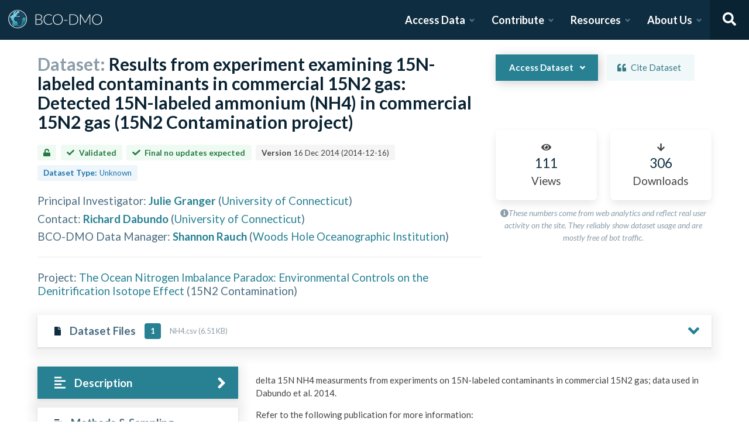

--- FILE ---
content_type: text/html; charset=utf-8
request_url: https://www.bco-dmo.org/dataset/542884?order=field_ds_param_supplied_units&sort=asc
body_size: 20920
content:
<!DOCTYPE html><html lang="en"><head><meta charSet="utf-8"/><meta name="viewport" content="width=device-width, initial-scale=1"/><link rel="stylesheet" href="/_next/static/css/25b5ac988b69c4a6.css" data-precedence="next"/><link rel="stylesheet" href="/_next/static/css/a6f84c82ce130fad.css" data-precedence="next"/><link rel="stylesheet" href="/_next/static/css/f7ce5ed47d891399.css" data-precedence="next"/><link rel="stylesheet" href="/_next/static/css/f07ed7640274cbc5.css" data-precedence="next"/><link rel="preload" as="script" fetchPriority="low" href="/_next/static/chunks/webpack-5382653e40c9a8f3.js"/><script src="/_next/static/chunks/fd9d1056-34d751d67132bf3a.js" async=""></script><script src="/_next/static/chunks/2117-21e2f12718bb9cac.js" async=""></script><script src="/_next/static/chunks/main-app-be3d940aef6bd3eb.js" async=""></script><script src="/_next/static/chunks/e2799680-541c871d8bafd680.js" async=""></script><script src="/_next/static/chunks/4035-187f68ca241c9922.js" async=""></script><script src="/_next/static/chunks/7648-d75ba5d0281a849f.js" async=""></script><script src="/_next/static/chunks/5878-fa6e9cb918178805.js" async=""></script><script src="/_next/static/chunks/2653-025c4acf74a5af6c.js" async=""></script><script src="/_next/static/chunks/7444-45f95fb6f94ba99a.js" async=""></script><script src="/_next/static/chunks/9915-e1bb5e66a3f1de7e.js" async=""></script><script src="/_next/static/chunks/app/layout-a9914bbac58d98e3.js" async=""></script><link rel="preload" href="https://www.googletagmanager.com/gtag/js?id=G-7736ZYQVCG" as="script"/><title>BCO-DMO</title><meta name="description" content="The BCO-DMO resource catalog offers free and open access to publicly funded research products whose field of study are biological and chemical oceanography."/><script src="/_next/static/chunks/polyfills-42372ed130431b0a.js" noModule=""></script></head><body><nav id="header" class="navbar"><div class="navbar-brand"><a class="navbar-item" href="/"><img alt="BCO-DMO Logo" loading="lazy" width="164.033" height="41.25" decoding="async" data-nimg="1" style="color:transparent" src="/BCO-DMO-LogoNew.svg"/></a><a class="navbar-burger burger " role="button" data-target="navbar"><span></span><span></span><span></span></a></div><div id="navbar" class="navbar-menu "><div class="navbar-end"><div id="AccessDataDropdown" class="navbar-item has-dropdown "><a class="navbar-link">Access Data</a><div class="navbar-dropdown"><div class="navbar-dropdown-content"><div class="navbar-dropdown-wrap"><div class="navbar-dropdown-label"><strong><svg aria-hidden="true" focusable="false" data-prefix="fas" data-icon="database" class="svg-inline--fa fa-database fa-w-14 " role="img" xmlns="http://www.w3.org/2000/svg" viewBox="0 0 448 512"><path fill="currentColor" d="M448 73.143v45.714C448 159.143 347.667 192 224 192S0 159.143 0 118.857V73.143C0 32.857 100.333 0 224 0s224 32.857 224 73.143zM448 176v102.857C448 319.143 347.667 352 224 352S0 319.143 0 278.857V176c48.125 33.143 136.208 48.572 224 48.572S399.874 209.143 448 176zm0 160v102.857C448 479.143 347.667 512 224 512S0 479.143 0 438.857V336c48.125 33.143 136.208 48.572 224 48.572S399.874 369.143 448 336z"></path></svg></strong><span>ACCESS DATA</span></div><ul class="menu-list"><li class="is-primary"><a href="/search/dataset"><svg aria-hidden="true" focusable="false" data-prefix="fas" data-icon="search" class="svg-inline--fa fa-search fa-w-16 margin-right-1" role="img" xmlns="http://www.w3.org/2000/svg" viewBox="0 0 512 512"><path fill="currentColor" d="M505 442.7L405.3 343c-4.5-4.5-10.6-7-17-7H372c27.6-35.3 44-79.7 44-128C416 93.1 322.9 0 208 0S0 93.1 0 208s93.1 208 208 208c48.3 0 92.7-16.4 128-44v16.3c0 6.4 2.5 12.5 7 17l99.7 99.7c9.4 9.4 24.6 9.4 33.9 0l28.3-28.3c9.4-9.4 9.4-24.6.1-34zM208 336c-70.7 0-128-57.2-128-128 0-70.7 57.2-128 128-128 70.7 0 128 57.2 128 128 0 70.7-57.2 128-128 128z"></path></svg> <!-- -->Dataset Search</a></li><li><div class="nested dropdown is-hoverable"><div class="dropdown-trigger"><a><svg aria-hidden="true" focusable="false" data-prefix="fas" data-icon="database" class="svg-inline--fa fa-database fa-w-14 margin-right-1" role="img" xmlns="http://www.w3.org/2000/svg" viewBox="0 0 448 512"><path fill="currentColor" d="M448 73.143v45.714C448 159.143 347.667 192 224 192S0 159.143 0 118.857V73.143C0 32.857 100.333 0 224 0s224 32.857 224 73.143zM448 176v102.857C448 319.143 347.667 352 224 352S0 319.143 0 278.857V176c48.125 33.143 136.208 48.572 224 48.572S399.874 209.143 448 176zm0 160v102.857C448 479.143 347.667 512 224 512S0 479.143 0 438.857V336c48.125 33.143 136.208 48.572 224 48.572S399.874 369.143 448 336z"></path></svg> <!-- -->Browse Catalog<!-- --> <svg aria-hidden="true" focusable="false" data-prefix="fas" data-icon="angle-right" class="svg-inline--fa fa-angle-right fa-w-8 " role="img" xmlns="http://www.w3.org/2000/svg" viewBox="0 0 256 512"><path fill="currentColor" d="M224.3 273l-136 136c-9.4 9.4-24.6 9.4-33.9 0l-22.6-22.6c-9.4-9.4-9.4-24.6 0-33.9l96.4-96.4-96.4-96.4c-9.4-9.4-9.4-24.6 0-33.9L54.3 103c9.4-9.4 24.6-9.4 33.9 0l136 136c9.5 9.4 9.5 24.6.1 34z"></path></svg></a></div><div class="dropdown-menu dropdown-menu-long" id="dropdown-menu"><div class="dropdown-content"><a class="dropdown-item" href="/search/dataset">Datasets</a><a class="dropdown-item" href="/search/deployment">Deployments</a><a class="dropdown-item" href="/search/project">Projects</a><a class="dropdown-item" href="/search/program">Programs</a><a class="dropdown-item" href="/search/instrument">Instruments</a><a class="dropdown-item" href="/search/people">People</a><a class="dropdown-item" href="/search/parameter">Parameters</a><a class="dropdown-item" href="/search/award">Awards</a><a class="dropdown-item" href="/search/platform">Platforms</a><a class="dropdown-item" href="/search/publication">Related Publications</a><a class="dropdown-item" href="/search/affiliation">Affiliations</a><a class="dropdown-item" href="/search/funding">Funding</a></div></div></div></li><li class="is-primary"><a href="/how-to/access-and-reuse/database-search"><svg aria-hidden="true" focusable="false" data-prefix="fas" data-icon="info-circle" class="svg-inline--fa fa-info-circle fa-w-16 margin-right-1" role="img" xmlns="http://www.w3.org/2000/svg" viewBox="0 0 512 512"><path fill="currentColor" d="M256 8C119.043 8 8 119.083 8 256c0 136.997 111.043 248 248 248s248-111.003 248-248C504 119.083 392.957 8 256 8zm0 110c23.196 0 42 18.804 42 42s-18.804 42-42 42-42-18.804-42-42 18.804-42 42-42zm56 254c0 6.627-5.373 12-12 12h-88c-6.627 0-12-5.373-12-12v-24c0-6.627 5.373-12 12-12h12v-64h-12c-6.627 0-12-5.373-12-12v-24c0-6.627 5.373-12 12-12h64c6.627 0 12 5.373 12 12v100h12c6.627 0 12 5.373 12 12v24z"></path></svg> <span>Data Access Help</span></a></li></ul></div></div></div></div><div id="ContributeDataDropdown" class="navbar-item has-dropdown "><a class="navbar-link">Contribute</a><div class="navbar-dropdown"><div class="navbar-dropdown-content"><div class="navbar-dropdown-wrap"><div class="navbar-dropdown-label"><strong><svg aria-hidden="true" focusable="false" data-prefix="fas" data-icon="cloud-upload-alt" class="svg-inline--fa fa-cloud-upload-alt fa-w-20 " role="img" xmlns="http://www.w3.org/2000/svg" viewBox="0 0 640 512"><path fill="currentColor" d="M537.6 226.6c4.1-10.7 6.4-22.4 6.4-34.6 0-53-43-96-96-96-19.7 0-38.1 6-53.3 16.2C367 64.2 315.3 32 256 32c-88.4 0-160 71.6-160 160 0 2.7.1 5.4.2 8.1C40.2 219.8 0 273.2 0 336c0 79.5 64.5 144 144 144h368c70.7 0 128-57.3 128-128 0-61.9-44-113.6-102.4-125.4zM393.4 288H328v112c0 8.8-7.2 16-16 16h-48c-8.8 0-16-7.2-16-16V288h-65.4c-14.3 0-21.4-17.2-11.3-27.3l105.4-105.4c6.2-6.2 16.4-6.2 22.6 0l105.4 105.4c10.1 10.1 2.9 27.3-11.3 27.3z"></path></svg></strong><span>SUBMIT DATA</span></div><ul class="menu-list"><li><a href="https://submit.bco-dmo.org/welcome"><svg aria-hidden="true" focusable="false" data-prefix="fas" data-icon="folder-open" class="svg-inline--fa fa-folder-open fa-w-18 margin-right-1" role="img" xmlns="http://www.w3.org/2000/svg" viewBox="0 0 576 512"><path fill="currentColor" d="M572.694 292.093L500.27 416.248A63.997 63.997 0 0 1 444.989 448H45.025c-18.523 0-30.064-20.093-20.731-36.093l72.424-124.155A64 64 0 0 1 152 256h399.964c18.523 0 30.064 20.093 20.73 36.093zM152 224h328v-48c0-26.51-21.49-48-48-48H272l-64-64H48C21.49 64 0 85.49 0 112v278.046l69.077-118.418C86.214 242.25 117.989 224 152 224z"></path></svg>Register Your Project</a></li><li><a href="https://submit.bco-dmo.org/welcome"><svg aria-hidden="true" focusable="false" data-prefix="fas" data-icon="cloud-upload-alt" class="svg-inline--fa fa-cloud-upload-alt fa-w-20 margin-right-1" role="img" xmlns="http://www.w3.org/2000/svg" viewBox="0 0 640 512"><path fill="currentColor" d="M537.6 226.6c4.1-10.7 6.4-22.4 6.4-34.6 0-53-43-96-96-96-19.7 0-38.1 6-53.3 16.2C367 64.2 315.3 32 256 32c-88.4 0-160 71.6-160 160 0 2.7.1 5.4.2 8.1C40.2 219.8 0 273.2 0 336c0 79.5 64.5 144 144 144h368c70.7 0 128-57.3 128-128 0-61.9-44-113.6-102.4-125.4zM393.4 288H328v112c0 8.8-7.2 16-16 16h-48c-8.8 0-16-7.2-16-16V288h-65.4c-14.3 0-21.4-17.2-11.3-27.3l105.4-105.4c6.2-6.2 16.4-6.2 22.6 0l105.4 105.4c10.1 10.1 2.9 27.3-11.3 27.3z"></path></svg>Submit Data<!-- --> </a></li><li class="is-primary"><a href="/how-to/contribute"><span>Contribute Help</span><small>Data Submission Guidelines</small></a></li></ul></div></div></div></div><div id="ResourcesDropdown" class="navbar-item has-dropdown "><a class="navbar-link">Resources</a><div class="navbar-dropdown"><div class="navbar-dropdown-content"><div class="navbar-dropdown-wrap"><div class="navbar-dropdown-label"><strong><svg aria-hidden="true" focusable="false" data-prefix="fas" data-icon="book" class="svg-inline--fa fa-book fa-w-14 " role="img" xmlns="http://www.w3.org/2000/svg" viewBox="0 0 448 512"><path fill="currentColor" d="M448 360V24c0-13.3-10.7-24-24-24H96C43 0 0 43 0 96v320c0 53 43 96 96 96h328c13.3 0 24-10.7 24-24v-16c0-7.5-3.5-14.3-8.9-18.7-4.2-15.4-4.2-59.3 0-74.7 5.4-4.3 8.9-11.1 8.9-18.6zM128 134c0-3.3 2.7-6 6-6h212c3.3 0 6 2.7 6 6v20c0 3.3-2.7 6-6 6H134c-3.3 0-6-2.7-6-6v-20zm0 64c0-3.3 2.7-6 6-6h212c3.3 0 6 2.7 6 6v20c0 3.3-2.7 6-6 6H134c-3.3 0-6-2.7-6-6v-20zm253.4 250H96c-17.7 0-32-14.3-32-32 0-17.6 14.4-32 32-32h285.4c-1.9 17.1-1.9 46.9 0 64z"></path></svg></strong><span>RESOURCES</span></div><ul class="menu-list"><li class="is-primary"><a href="/how-to/prepare/data_management_plan">Data Management Plan</a></li><li class="is-primary"><a href="/how-to/prepare"><span>Prepare</span><small>General and topic specific data guidance</small></a></li><li><a href="/how-to/education-and-training">Education <!-- -->&amp;<!-- --> Training</a></li><li><a href="/how-to/frequently-asked-questions-faqs">FAQs</a></li><li><a href="/how-to">Documentation</a></li></ul></div></div></div></div><div id="AboutDropdown" class="navbar-item has-dropdown "><a class="navbar-link">About Us</a><div class="navbar-dropdown"><div class="navbar-dropdown-content"><div class="navbar-dropdown-wrap"><div class="navbar-dropdown-label"><strong><svg aria-hidden="true" focusable="false" data-prefix="fas" data-icon="info-circle" class="svg-inline--fa fa-info-circle fa-w-16 " role="img" xmlns="http://www.w3.org/2000/svg" viewBox="0 0 512 512"><path fill="currentColor" d="M256 8C119.043 8 8 119.083 8 256c0 136.997 111.043 248 248 248s248-111.003 248-248C504 119.083 392.957 8 256 8zm0 110c23.196 0 42 18.804 42 42s-18.804 42-42 42-42-18.804-42-42 18.804-42 42-42zm56 254c0 6.627-5.373 12-12 12h-88c-6.627 0-12-5.373-12-12v-24c0-6.627 5.373-12 12-12h12v-64h-12c-6.627 0-12-5.373-12-12v-24c0-6.627 5.373-12 12-12h64c6.627 0 12 5.373 12 12v100h12c6.627 0 12 5.373 12 12v24z"></path></svg></strong><span>ABOUT US</span></div><ul class="menu-list"><li><a target="_blank" rel="nopener noreferrer" href="https://blog.bco-dmo.org/">Blog</a></li><li><a href="/about">About BCO-DMO</a></li><li><a href="/team">Meet the Team</a></li><li><a href="/policies">Policies</a></li></ul></div></div></div></div><a class="navbar-item navbar-item-icon toggle-search"><svg aria-hidden="true" focusable="false" data-prefix="fas" data-icon="search" class="svg-inline--fa fa-search fa-w-16 " role="img" xmlns="http://www.w3.org/2000/svg" viewBox="0 0 512 512" style="margin:0 auto"><path fill="currentColor" d="M505 442.7L405.3 343c-4.5-4.5-10.6-7-17-7H372c27.6-35.3 44-79.7 44-128C416 93.1 322.9 0 208 0S0 93.1 0 208s93.1 208 208 208c48.3 0 92.7-16.4 128-44v16.3c0 6.4 2.5 12.5 7 17l99.7 99.7c9.4 9.4 24.6 9.4 33.9 0l28.3-28.3c9.4-9.4 9.4-24.6.1-34zM208 336c-70.7 0-128-57.2-128-128 0-70.7 57.2-128 128-128 70.7 0 128 57.2 128 128 0 70.7-57.2 128-128 128z"></path></svg></a><div class="navbar-search is-hidden"><div class="search-group"><input autofocus="" class="input" type="search" placeholder="Search all of BCO-DMO..." aria-label="Input for searching all of BCO-DMO" value=""/><button class="button is-primary" aria-label="Search all content"><svg aria-hidden="true" focusable="false" data-prefix="fas" data-icon="search" class="svg-inline--fa fa-search fa-w-16 " role="img" xmlns="http://www.w3.org/2000/svg" viewBox="0 0 512 512" style="margin:0 auto"><path fill="currentColor" d="M505 442.7L405.3 343c-4.5-4.5-10.6-7-17-7H372c27.6-35.3 44-79.7 44-128C416 93.1 322.9 0 208 0S0 93.1 0 208s93.1 208 208 208c48.3 0 92.7-16.4 128-44v16.3c0 6.4 2.5 12.5 7 17l99.7 99.7c9.4 9.4 24.6 9.4 33.9 0l28.3-28.3c9.4-9.4 9.4-24.6.1-34zM208 336c-70.7 0-128-57.2-128-128 0-70.7 57.2-128 128-128 70.7 0 128 57.2 128 128 0 70.7-57.2 128-128 128z"></path></svg></button></div></div></div></div></nav><!--$--><style>
          #nprogress {
            pointer-events: none;
          }

          #nprogress .bar {
            background: #278193;

            position: fixed;
            z-index: 1031;
            top: 0;
            left: 0;

            width: 100%;
            height: 4px;
          }

          /* Fancy blur effect */
          #nprogress .peg {
            display: block;
            position: absolute;
            right: 0px;
            width: 100px;
            height: 100%;
            box-shadow: 0 0 10px #278193, 0 0 5px #278193;
            opacity: 1.0;

            -webkit-transform: rotate(3deg) translate(0px, -4px);
                -ms-transform: rotate(3deg) translate(0px, -4px);
                    transform: rotate(3deg) translate(0px, -4px);
          }

          /* Remove these to get rid of the spinner */
          #nprogress .spinner {
            display: block;
            position: fixed;
            z-index: 1031;
            top: 15px;
            right: 15px;
          }

          #nprogress .spinner-icon {
            width: 18px;
            height: 18px;
            box-sizing: border-box;

            border: solid 2px transparent;
            border-top-color: #278193;
            border-left-color: #278193;
            border-radius: 50%;

            -webkit-animation: nprogress-spinner 400ms linear infinite;
                    animation: nprogress-spinner 400ms linear infinite;
          }

          .nprogress-custom-parent {
            overflow: hidden;
            position: relative;
          }

          .nprogress-custom-parent #nprogress .spinner,
          .nprogress-custom-parent #nprogress .bar {
            position: absolute;
          }

          @-webkit-keyframes nprogress-spinner {
            0%   { -webkit-transform: rotate(0deg); }
            100% { -webkit-transform: rotate(360deg); }
          }
          @keyframes nprogress-spinner {
            0%   { transform: rotate(0deg); }
            100% { transform: rotate(360deg); }
          }
        </style><!--/$--><div id="body"><!--$--> <!--/$--><div id="bodyLoading" style="display:none"><div class="page-loader-wrapper"><span class="loader is-size-5"></span><div class="fade-in-text-wrapper is-size-4"><span class="fade-in-text fade-in-text-1-5">Loading...</span><span class="fade-in-text fade-in-text-5-10">Still loading...</span><span class="fade-in-text fade-in-text-10">Hang on... This is taking longer than expected!</span></div></div></div><div id="bodyContent"><!--$--><!--$--><!--$?--><template id="B:0"></template><div class="page-loader-wrapper"><span class="loader is-size-5"></span><div class="fade-in-text-wrapper is-size-4"><span class="fade-in-text fade-in-text-1-5">Loading...</span><span class="fade-in-text fade-in-text-5-10">Still loading...</span><span class="fade-in-text fade-in-text-10">Hang on... This is taking longer than expected!</span></div></div><!--/$--><!--/$--><!--/$--></div></div><footer id="footer" class="footer"><div class="container"><div class="columns"><div class="column"><h4>Access Data</h4><ul><li><a href="/search/dataset">Dataset Search</a></li><li><a href="/search/dataset">Browse all Data</a></li><li><a href="/how-to/access-and-reuse/database-search">Access Data Help</a></li><li><a href="/how-to/access-and-reuse/bco-dmo-api">BCO-DMO API</a></li></ul></div><div class="column"><h4>Submit Data</h4><ul><li><a href="https://submit.bco-dmo.org/welcome">Submit Data</a></li><li><a href="https://submit.bco-dmo.org/welcome">Register your Project</a></li><li><a href="/how-to/prepare">Prepare</a></li><li><a href="/how-to/contribute">Submission Help</a></li></ul></div><div class="column"><h4>About Us</h4><ul><li><a href="/about">About BCO-DMO</a></li><li><a href="/team">Meet the Team</a></li><li><a href="/policies">Policies</a></li><li><a href="/products">Products</a></li></ul></div><div class="column"><h4>Resources</h4><ul><li><a href="/how-to/education-and-training">Education &amp; Training</a></li><li><a href="/how-to">Documentation</a></li><li><a href="/how-to/frequently-asked-questions-faqs">FAQs</a></li></ul></div></div></div></footer><div class="footer-bar"><div class="container"><div class="columns"><div class="column"><img alt="NSF Logo" loading="lazy" width="60" height="60" decoding="async" data-nimg="1" style="color:transparent" srcSet="/_next/image?url=%2FNSF-Logo.png&amp;w=64&amp;q=75 1x, /_next/image?url=%2FNSF-Logo.png&amp;w=128&amp;q=75 2x" src="/_next/image?url=%2FNSF-Logo.png&amp;w=128&amp;q=75"/><span>©2020 Biological and Chemical Oceanography Data Management Office.<br/>Funded by the U.S. National Science Foundation</span></div></div></div></div><script src="/_next/static/chunks/webpack-5382653e40c9a8f3.js" async=""></script><script>(self.__next_f=self.__next_f||[]).push([0]);self.__next_f.push([2,null])</script><script>self.__next_f.push([1,"1:HL[\"/_next/static/css/25b5ac988b69c4a6.css\",\"style\"]\n2:HL[\"/_next/static/css/a6f84c82ce130fad.css\",\"style\"]\n3:HL[\"/_next/static/css/f7ce5ed47d891399.css\",\"style\"]\n4:HL[\"/_next/static/css/f07ed7640274cbc5.css\",\"style\"]\n"])</script><script>self.__next_f.push([1,"5:I[12846,[],\"\"]\n8:I[4707,[],\"\"]\na:I[36423,[],\"\"]\nd:I[61060,[],\"\"]\n9:[\"id\",\"542884\",\"d\"]\ne:[]\n"])</script><script>self.__next_f.push([1,"0:[\"$\",\"$L5\",null,{\"buildId\":\"OSLJMiKjsD5lZCS6rVP25\",\"assetPrefix\":\"\",\"urlParts\":[\"\",\"dataset\",\"542884?order=field_ds_param_supplied_units\u0026sort=asc\"],\"initialTree\":[\"\",{\"children\":[\"dataset\",{\"children\":[[\"id\",\"542884\",\"d\"],{\"children\":[\"__PAGE__?{\\\"order\\\":\\\"field_ds_param_supplied_units\\\",\\\"sort\\\":\\\"asc\\\"}\",{}]}]}]},\"$undefined\",\"$undefined\",true],\"initialSeedData\":[\"\",{\"children\":[\"dataset\",{\"children\":[[\"id\",\"542884\",\"d\"],{\"children\":[\"__PAGE__\",{},[[\"$L6\",\"$L7\",null],null],null]},[null,[\"$\",\"$L8\",null,{\"parallelRouterKey\":\"children\",\"segmentPath\":[\"children\",\"dataset\",\"children\",\"$9\",\"children\"],\"error\":\"$undefined\",\"errorStyles\":\"$undefined\",\"errorScripts\":\"$undefined\",\"template\":[\"$\",\"$La\",null,{}],\"templateStyles\":\"$undefined\",\"templateScripts\":\"$undefined\",\"notFound\":\"$undefined\",\"notFoundStyles\":\"$undefined\"}]],[[\"$\",\"div\",null,{\"className\":\"page-loader-wrapper\",\"children\":[[\"$\",\"span\",null,{\"className\":\"loader is-size-5\"}],[\"$\",\"div\",null,{\"className\":\"fade-in-text-wrapper is-size-4\",\"children\":[[\"$\",\"span\",null,{\"className\":\"fade-in-text fade-in-text-1-5\",\"children\":\"Loading...\"}],[\"$\",\"span\",null,{\"className\":\"fade-in-text fade-in-text-5-10\",\"children\":\"Still loading...\"}],[\"$\",\"span\",null,{\"className\":\"fade-in-text fade-in-text-10\",\"children\":\"Hang on... This is taking longer than expected!\"}]]}]]}],[],[]]]},[null,[\"$\",\"$L8\",null,{\"parallelRouterKey\":\"children\",\"segmentPath\":[\"children\",\"dataset\",\"children\"],\"error\":\"$undefined\",\"errorStyles\":\"$undefined\",\"errorScripts\":\"$undefined\",\"template\":[\"$\",\"$La\",null,{}],\"templateStyles\":\"$undefined\",\"templateScripts\":\"$undefined\",\"notFound\":\"$undefined\",\"notFoundStyles\":\"$undefined\"}]],[[\"$\",\"div\",null,{\"className\":\"page-loader-wrapper\",\"children\":[[\"$\",\"span\",null,{\"className\":\"loader is-size-5\"}],[\"$\",\"div\",null,{\"className\":\"fade-in-text-wrapper is-size-4\",\"children\":[[\"$\",\"span\",null,{\"className\":\"fade-in-text fade-in-text-1-5\",\"children\":\"Loading...\"}],[\"$\",\"span\",null,{\"className\":\"fade-in-text fade-in-text-5-10\",\"children\":\"Still loading...\"}],[\"$\",\"span\",null,{\"className\":\"fade-in-text fade-in-text-10\",\"children\":\"Hang on... This is taking longer than expected!\"}]]}]]}],[],[]]]},[[[[\"$\",\"link\",\"0\",{\"rel\":\"stylesheet\",\"href\":\"/_next/static/css/25b5ac988b69c4a6.css\",\"precedence\":\"next\",\"crossOrigin\":\"$undefined\"}],[\"$\",\"link\",\"1\",{\"rel\":\"stylesheet\",\"href\":\"/_next/static/css/a6f84c82ce130fad.css\",\"precedence\":\"next\",\"crossOrigin\":\"$undefined\"}],[\"$\",\"link\",\"2\",{\"rel\":\"stylesheet\",\"href\":\"/_next/static/css/f7ce5ed47d891399.css\",\"precedence\":\"next\",\"crossOrigin\":\"$undefined\"}],[\"$\",\"link\",\"3\",{\"rel\":\"stylesheet\",\"href\":\"/_next/static/css/f07ed7640274cbc5.css\",\"precedence\":\"next\",\"crossOrigin\":\"$undefined\"}]],\"$Lb\"],null],[[\"$\",\"div\",null,{\"className\":\"page-loader-wrapper\",\"children\":[[\"$\",\"span\",null,{\"className\":\"loader is-size-5\"}],[\"$\",\"div\",null,{\"className\":\"fade-in-text-wrapper is-size-4\",\"children\":[[\"$\",\"span\",null,{\"className\":\"fade-in-text fade-in-text-1-5\",\"children\":\"Loading...\"}],[\"$\",\"span\",null,{\"className\":\"fade-in-text fade-in-text-5-10\",\"children\":\"Still loading...\"}],[\"$\",\"span\",null,{\"className\":\"fade-in-text fade-in-text-10\",\"children\":\"Hang on... This is taking longer than expected!\"}]]}]]}],[],[]]],\"couldBeIntercepted\":false,\"initialHead\":[null,\"$Lc\"],\"globalErrorComponent\":\"$d\",\"missingSlots\":\"$We\"}]\n"])</script><script>self.__next_f.push([1,"c:[[\"$\",\"meta\",\"0\",{\"name\":\"viewport\",\"content\":\"width=device-width, initial-scale=1\"}],[\"$\",\"meta\",\"1\",{\"charSet\":\"utf-8\"}],[\"$\",\"title\",\"2\",{\"children\":\"BCO-DMO\"}],[\"$\",\"meta\",\"3\",{\"name\":\"description\",\"content\":\"The BCO-DMO resource catalog offers free and open access to publicly funded research products whose field of study are biological and chemical oceanography.\"}]]\n6:null\n"])</script><script>self.__next_f.push([1,"f:I[88291,[\"4439\",\"static/chunks/e2799680-541c871d8bafd680.js\",\"4035\",\"static/chunks/4035-187f68ca241c9922.js\",\"7648\",\"static/chunks/7648-d75ba5d0281a849f.js\",\"5878\",\"static/chunks/5878-fa6e9cb918178805.js\",\"2653\",\"static/chunks/2653-025c4acf74a5af6c.js\",\"7444\",\"static/chunks/7444-45f95fb6f94ba99a.js\",\"9915\",\"static/chunks/9915-e1bb5e66a3f1de7e.js\",\"3185\",\"static/chunks/app/layout-a9914bbac58d98e3.js\"],\"Analytics\"]\n10:I[78075,[\"4439\",\"static/chunks/e2799680-541c871d8bafd680.js\",\"4035\",\"static/chunks/4035-187f68ca241c9922.js\",\"7648\",\"static/chunks/7648-d75ba5d0281a849f.js\",\"5878\",\"static/chunks/5878-fa6e9cb918178805.js\",\"2653\",\"static/chunks/2653-025c4acf74a5af6c.js\",\"7444\",\"static/chunks/7444-45f95fb6f94ba99a.js\",\"9915\",\"static/chunks/9915-e1bb5e66a3f1de7e.js\",\"3185\",\"static/chunks/app/layout-a9914bbac58d98e3.js\"],\"default\"]\n11:I[14888,[\"4439\",\"static/chunks/e2799680-541c871d8bafd680.js\",\"4035\",\"static/chunks/4035-187f68ca241c9922.js\",\"7648\",\"static/chunks/7648-d75ba5d0281a849f.js\",\"5878\",\"static/chunks/5878-fa6e9cb918178805.js\",\"2653\",\"static/chunks/2653-025c4acf74a5af6c.js\",\"7444\",\"static/chunks/7444-45f95fb6f94ba99a.js\",\"9915\",\"static/chunks/9915-e1bb5e66a3f1de7e.js\",\"3185\",\"static/chunks/app/layout-a9914bbac58d98e3.js\"],\"GoogleAnalytics\"]\nb:[\"$\",\"html\",null,{\"lang\":\"en\",\"children\":[[\"$\",\"body\",null,{\"children\":[[\"$\",\"$Lf\",null,{}],[\"$\",\"$L10\",null,{\"user\":{\"expires_at\":0,\"orcid\":\"\",\"name\":\"\",\"safeList\":false,\"error\":\"Missing user cookie.\"},\"alerts\":[],\"children\":[\"$\",\"$L8\",null,{\"parallelRouterKey\":\"children\",\"segmentPath\":[\"children\"],\"error\":\"$undefined\",\"errorStyles\":\"$undefined\",\"errorScripts\":\"$undefined\",\"template\":[\"$\",\"$La\",null,{}],\"templateStyles\":\"$undefined\",\"templateScripts\":\"$undefined\",\"notFound\":[[\"$\",\"title\",null,{\"children\":\"404: This page could not be found.\"}],[\"$\",\"div\",null,{\"style\":{\"fontFamily\":\"system-ui,\\\"Segoe UI\\\",Roboto,Helvetica,Arial,sans-serif,\\\"Apple Color Emoji\\\",\\\"Segoe UI Emoji\\\"\",\"height\":\"100vh\",\"textAlign\":\"center\",\"display\":\"flex\",\"flexDirection\":\"column\",\"alignItems\":\""])</script><script>self.__next_f.push([1,"center\",\"justifyContent\":\"center\"},\"children\":[\"$\",\"div\",null,{\"children\":[[\"$\",\"style\",null,{\"dangerouslySetInnerHTML\":{\"__html\":\"body{color:#000;background:#fff;margin:0}.next-error-h1{border-right:1px solid rgba(0,0,0,.3)}@media (prefers-color-scheme:dark){body{color:#fff;background:#000}.next-error-h1{border-right:1px solid rgba(255,255,255,.3)}}\"}}],[\"$\",\"h1\",null,{\"className\":\"next-error-h1\",\"style\":{\"display\":\"inline-block\",\"margin\":\"0 20px 0 0\",\"padding\":\"0 23px 0 0\",\"fontSize\":24,\"fontWeight\":500,\"verticalAlign\":\"top\",\"lineHeight\":\"49px\"},\"children\":\"404\"}],[\"$\",\"div\",null,{\"style\":{\"display\":\"inline-block\"},\"children\":[\"$\",\"h2\",null,{\"style\":{\"fontSize\":14,\"fontWeight\":400,\"lineHeight\":\"49px\",\"margin\":0},\"children\":\"This page could not be found.\"}]}]]}]}]],\"notFoundStyles\":[]}]}]]}],[\"$\",\"$L11\",null,{\"gaId\":\"G-7736ZYQVCG\"}]]}]\n"])</script><script>self.__next_f.push([1,"12:I[53401,[\"4439\",\"static/chunks/e2799680-541c871d8bafd680.js\",\"4035\",\"static/chunks/4035-187f68ca241c9922.js\",\"1519\",\"static/chunks/1519-241ea71dbbd97a4d.js\",\"9110\",\"static/chunks/9110-d6c4c433ca4266da.js\",\"5878\",\"static/chunks/5878-fa6e9cb918178805.js\",\"1550\",\"static/chunks/1550-44647d73c199ff08.js\",\"3401\",\"static/chunks/3401-ebbb2f03644e5d3f.js\",\"5936\",\"static/chunks/app/dataset/%5Bid%5D/page-e0dae06a2b82a69a.js\"],\"default\"]\n13:T1378,"])</script><script>self.__next_f.push([1,"\u003cp\u003eData was acquired from an isotope ratio mass spectrometer using Isodat 3.0 software.\u003c/p\u003e\n\u003cp\u003e\u003cstrong\u003eAmmonium Calculations\u003c/strong\u003e: The delta 15N NH4 calculation is analagous to the delta 15N NO3 calculation outlined in the \"Nitrate isotope corrections\" \u003ca href=\"http://dmoserv3.whoi.edu/data_docs/15N2_Contamination/Nitrate_isotope_corrections.PDF\" target=\"_blank\"\u003esupplementary file\u003c/a\u003e (PDF), but with a different blank adjustment, and IAEA N1 replacing IAEA N3 in the transformation from delta 15N IAEA N-3 vs. tank to delta 15N tank vs. IAEA N-3. The blank correction is as follows:\u003c/p\u003e\n\u003cp\u003edelta15N_blank = [delta15N(2) * area_of_sample - delta15N(2)_blank_average * area_of_blank_average)]/(area_of_sample - area_of_blank_average)\u003c/p\u003e\n\u003cp\u003edelta 15N NH4 is then calculated from delta15N_blank by reference to IAEA N1 and IAEA N2 standards.\u003c/p\u003e\n\u003cp\u003e\u003cstrong\u003eRefer to the following publication for more information:\u003c/strong\u003e\u003cbr /\u003e\nDabundo, R., Lehmann, M.F., Treibergs, L., Tobias, C.R., Altabet, M.A., Moisander, P.H., and Granger, J. 2014. The Contamination of Commercial 15N2 Gas Stocks with 15N–Labeled Nitrate and Ammonium and Consequences for Nitrogen Fixation Measurements. PLoS ONE, 9(10): e110335. doi:\u003ca href=\"http://dx.doi.org/10.1371/journal.pone.0110335\" target=\"_blank\"\u003e10.1371/journal.pone.0110335\u003c/a\u003e\u003c/p\u003e\n\u003cp\u003e\u003cstrong\u003eSummary of methods from Dabundo et al. 2014:\u003c/strong\u003e\u003cbr /\u003e\n\u003cem\u003eReagents:\u003c/em\u003e\u003cbr /\u003e\nFour lecture bottles of 98+ at% 15N-labeled N2 gas were purchased from Sigma-Aldrich, three from lot # SZ1670V, and one from lot # MBBB0968V. Two 1L lecture bottles of 98+ at% 15N2 were purchased from Cambridge Isotopes from lot #’s I1-11785A and I-16727. One 1L lecture bottle of 98+ at% 15N2 was purchased from Campro Scientific from lot # EB1169V. Ammonium and nitrate solutions were prepared with salts or with solutions obtained from different distributors: sodium nitrate (NaNO3), potassium nitrate (KNO3), and ammonium chloride (NH4Cl) from Fisher Scientific; analytical-grade potassium nitrate from Fluka Analytical and a gravimetric solution of ammonium chloride from SPEX CertiPrep.\u003c/p\u003e\n\u003cp\u003e\u003cem\u003ePreparation of nitrate \u0026amp; ammonium solutions:\u003c/em\u003e\u003cbr /\u003e\nAqueous solutions of natural abundance (unlabeled) ammonium and nitrate salts were equilibrated overnight with an air headspace supplemented with an injection of 15N2 gas (to determine whether the 15N2 gas stocks contained 15N-labeled ammonia (NH3) or nitrate and/or nitrite (NOx) contaminants). After equilibration, the 15N/14N ratio of ammonium and the 15N/14N and 18O/16O ratios of nitrate/nitrite in solution were measured, as well as the 15N/14N ratio of N2 gas in the headspace. The isotope ratios of nitrate and ammonium were compared to those in control solutions, which were not supplemented with 15N2 gas. Experiments with the Campro Scientific 15N2 stock were verified for 15N-nitrate/nitrite contaminants only (and not for 15N-ammonium).\u003c/p\u003e\n\u003cp\u003eInitial experiments consisted of 40 mL or 100 mL solutions of 10, 50, 100, 200, or 300 umol/L nitrate and 5 umol/L ammonium chloride in 60 mL or 120 mL serum vials that were sealed with stoppers. The 20 mL of air headspace in each of the treatment vials was supplemented with 0.1 mL of 15N2 gas from respective bottles from each of the three suppliers. The solutions were equilibrated overnight on a shaker, after which the 15N/14N and 18O/16O isotope ratios of nitrate were analyzed. The 15N/14N isotope ratio of ammonium was also analyzed in experimental solutions treated with the Sigma-Aldrich and Cambridge Isotopes stocks.\u003c/p\u003e\n\u003cp\u003eAdditional experiments were carried out in which 2 mL 15N2 gas was equilibrated overnight in 20 mL serum vials containing 10 mL solutions of 10 umol/L sodium nitrate, after which the 15N/14N and 18O/16O ratios of nitrate were measured. Similarly, 10 mL solutions of 5 umol/L ammonium chloride were dispensed in 20 mL serum vials and equilibrated overnight with 2 mL 15N2 gas, after which the 15N/14N isotope ratios of ammonium were analyzed.\u003c/p\u003e\n\u003cp\u003e\u003cem\u003eNitrate and ammonium concentrations:\u003c/em\u003e\u003cbr /\u003e\nNitrate concentrations in the experimental solutions were verified via reduction to nitric oxide in hot vanadium (III) solution followed by detection with a chemiluminescence NOx analyzer (model T200 Teledyne Advanced Pollution Instrumentation). Ammonium concentrations were measured by derivatization with orthophthaldialdehyde (OPA) and fluorometric detection on an AJN Scientific f-2500 Fluorescence Spectrophotometer.\u003c/p\u003e\n\u003cp\u003e\u003cem\u003eAmmonium N isotope ratio analyses:\u003c/em\u003e\u003cbr /\u003e\nThe ammonium d15N NH4 was measured using the hypobromite-azide method. Ammonium in basic solution was converted to N2O via oxidation to nitrite (NO2-) with hypobromite, followed by reduction of nitrite to N2O with sodium azide in acetic acid. The d15N of the N2O analyte was measured on the GC-IRMS. Measurements were calibrated using solutions made from the international standard ammonium salts, IAEA-N1 and IAEA-N2.\u003c/p\u003e\n"])</script><script>self.__next_f.push([1,"14:T44b,Description from NSF award abstract:\nThis study will test the sensitivity of the amplitude of the denitrification isotope effect to culture conditions pertinent to the ocean environment. The isotope effect amplitude will be explored with respect to electron donor, trace oxygenation, and temperature, in both batch and continuous culture experiments of denitrifiers. The proposed work will also involve measurements of the enzymatic isotope effect of the respiratory nitrate reductase of denitrifiers, measurements of its enzymatic activity among cultures, and examination of cellular nitrate transport kinetics of denitrifying strains. The experiments are designed to reveal the physiological basis of the modulation of the isotope effect amplitude, which will further resolve this manifestation in the environment.\nIn regards to the broader significance and importance of this study, these new experimental data will provide a basis for integration of nitrogen isotope dynamics in ocean models to test how key environmental parameters can affect the global ocean distribution of nitrogen isotopes.15:T1cf4,"])</script><script>self.__next_f.push([1,"{\"@context\":{\"@vocab\":\"https://schema.org/\",\"spdx\":\"http://spdx.org/rdf/terms#\"},\"@id\":\"https://www.bco-dmo.org/dataset/542884\",\"url\":\"https://www.bco-dmo.org/dataset/542884\",\"@type\":\"Dataset\",\"name\":\"Results from experiment examining 15N-labeled contaminants in commercial 15N2 gas: Detected 15N-labeled ammonium (NH4) in commercial 15N2 gas (15N2 Contamination project)\",\"alternateName\":\"delta 15N NH4\",\"description\":\"\u003cp\u003edelta 15N NH4 measurments from experiments on 15N-labeled contaminants in commercial 15N2 gas; data used in Dabundo et al. 2014.\u003c/p\u003e\\r\\n\\r\\n\u003cp\u003eRefer to the following publication for more information:\u003cbr /\u003e\\r\\nDabundo, R., Lehmann, M.F., Treibergs, L., Tobias, C.R., Altabet, M.A., Moisander, P.H., and Granger, J. 2014. The Contamination of Commercial 15N2 Gas Stocks with 15N–Labeled Nitrate and Ammonium and Consequences for Nitrogen Fixation Measurements. PLoS ONE, 9(10): e110335. doi:\u003ca href=\\\"http://dx.doi.org/10.1371/journal.pone.0110335\\\" target=\\\"_blank\\\"\u003e10.1371/journal.pone.0110335\u003c/a\u003e\u003c/p\u003e\\r\\n\\r\\n\u003cp\u003eSee related datasets:\u003cbr /\u003e\\r\\n\u003ca href=\\\"http://www.bco-dmo.org/dataset/542153\\\"\u003edelta 15N NO3\u003c/a\u003e\u003cbr /\u003e\\r\\n\u003ca href=\\\"http://www.bco-dmo.org/dataset/546779\\\"\u003edirect N2O\u003c/a\u003e\u003cbr /\u003e\\r\\n\u003ca href=\\\"http://www.bco-dmo.org/dataset/549112\\\"\u003eN2\u003c/a\u003e\u003cbr /\u003e\\r\\n\u003ca href=\\\"http://www.bco-dmo.org/dataset/547774\\\"\u003eparticulate N\u003c/a\u003e\u003c/p\u003e\\r\\n\",\"isAccessibleForFree\":true,\"datePublished\":\"2014-12-16\",\"keywords\":\"oceans\",\"creator\":{\"@list\":[{\"@type\":\"Person\",\"name\":\"Julie Granger\",\"url\":\"https://www.bco-dmo.org/person/528937\",\"identifier\":{\"@id\":\"https://orcid.org/0000-0001-9985-9242\",\"@type\":\"PropertyValue\",\"propertyID\":\"https://registry.identifiers.org/registry/orcid\",\"value\":\"orcid:0000-0001-9985-9242\",\"url\":\"https://orcid.org/0000-0001-9985-9242\"}}]},\"contributor\":{\"@list\":[{\"@type\":\"Person\",\"name\":\"Richard Dabundo\",\"url\":\"https://www.bco-dmo.org/person/542163\"}]},\"version\":\"16 Dec 2014\",\"license\":[\"https://creativecommons.org/licenses/by/4.0/\",\"https://spdx.org/licenses/CC-BY-4.0\"],\"publisher\":{\"@id\":\"https://www.bco-dmo.org\",\"@type\":\"Organization\",\"name\":\"Biological and Chemical Data Management Office\",\"alternateName\":\"BCO-DMO\",\"url\":\"https://www.bco-dmo.org\",\"sameAs\":\"http://www.re3data.org/repository/r3d100000012\"},\"provider\":{\"@id\":\"https://www.bco-dmo.org\"},\"includedInDataCatalog\":{\"@id\":\"https://www.bco-dmo.org/search/dataset\"},\"producer\":[{\"@type\":\"ResearchProject\",\"name\":\"The Ocean Nitrogen Imbalance Paradox: Environmental Controls on the Denitrification Isotope Effect\",\"alternateName\":\"15N2 Contamination\",\"description\":\"Description from NSF award abstract:\\nThis study will test the sensitivity of the amplitude of the denitrification isotope effect to culture conditions pertinent to the ocean environment. The isotope effect amplitude will be explored with respect to electron donor, trace oxygenation, and temperature, in both batch and continuous culture experiments of denitrifiers. The proposed work will also involve measurements of the enzymatic isotope effect of the respiratory nitrate reductase of denitrifiers, measurements of its enzymatic activity among cultures, and examination of cellular nitrate transport kinetics of denitrifying strains. The experiments are designed to reveal the physiological basis of the modulation of the isotope effect amplitude, which will further resolve this manifestation in the environment.\\nIn regards to the broader significance and importance of this study, these new experimental data will provide a basis for integration of nitrogen isotope dynamics in ocean models to test how key environmental parameters can affect the global ocean distribution of nitrogen isotopes.\\n\",\"url\":\"https://www.bco-dmo.org/project/528935\"}],\"distribution\":[{\"@type\":\"DataDownload\",\"contentUrl\":\"https://datadocs.bco-dmo.org/file/k66gxGrhN0V6K/NH4.csv\",\"encodingFormat\":\"text/csv\",\"contentSize\":\"6.51 KB\",\"creativeWorkStatus\":\"In Review\"}],\"subjectOf\":[{\"@type\":\"DataDownload\",\"name\":\"ISO 19115-2 (NOAA Profile)\",\"contentUrl\":\"https://www.bco-dmo.org/dataset/542884/iso\",\"encodingFormat\":[\"http://www.isotc211.org/2005/gmd-noaa\",\"application/xml\"],\"encodesCreativeWork\":\"https://www.bco-dmo.org/dataset/542884\",\"creativeWorkStatus\":\"In Review\",\"about\":\"https://www.bco-dmo.org/dataset/542884\"}],\"measurementTechnique\":[\"Chemiluminescence NOx Analyzer\",\"Isotope-ratio Mass Spectrometer\",\"Spectrophotometer\"],\"variableMeasured\":[{\"@type\":\"PropertyValue\",\"name\":\"lecture_bottle\",\"description\":\"\u003cp\u003eIdentifier of the lecture bottle of 15N-labeled N2 gas.\u003c/p\u003e\",\"unitText\":\"dimensionless\"},{\"@type\":\"PropertyValue\",\"name\":\"solution\",\"description\":\"\u003cp\u003eSolution volume.\u003c/p\u003e\",\"unitText\":\"milliliters (mL)\"},{\"@type\":\"PropertyValue\",\"name\":\"headspace\",\"description\":\"\u003cp\u003eHeadspace volume.\u003c/p\u003e\",\"unitText\":\"milliliters (mL)\"},{\"@type\":\"PropertyValue\",\"name\":\"N2_injection\",\"description\":\"\u003cp\u003eQuantity of 15N-labeled N2 gas supplemented in the headspace.\u003c/p\u003e\",\"unitText\":\"milliliters (mL)\"},{\"@type\":\"PropertyValue\",\"name\":\"lot_number\",\"description\":\"\u003cp\u003eLot number of the 15N-labeled N2 gas; or \u0026#039;Control\u0026#039; or \u0026#039;Standard\u0026#039; for controls and standards respectively.\u003c/p\u003e\",\"unitText\":\"dimensionless\"},{\"@type\":\"PropertyValue\",\"name\":\"sample_ID\",\"description\":\"\u003cp\u003eSample identification number.\u003c/p\u003e\",\"unitText\":\"dimensionless\",\"propertyID\":\"http://vocab.nerc.ac.uk/collection/P02/current/ACYC/\",\"alternateName\":\"sample\",\"disambiguatingDescription\":\"\u003cp\u003eunique sample identification or number; any combination of alpha numeric characters; precise definition is file dependent\u003c/p\u003e\\n\"},{\"@type\":\"PropertyValue\",\"name\":\"area\",\"description\":\"\u003cp\u003eArea\u003c/p\u003e\",\"unitText\":\"?\"},{\"@type\":\"PropertyValue\",\"name\":\"uncorr_d45_44\",\"description\":\"\u003cp\u003eUncorrected d45/44 ratio.\u003c/p\u003e\",\"unitText\":\"dimensionless\"},{\"@type\":\"PropertyValue\",\"name\":\"uncorr_d46_44\",\"description\":\"\u003cp\u003eUncorrected d46/44 ratio.\u003c/p\u003e\",\"unitText\":\"dimensionless\"},{\"@type\":\"PropertyValue\",\"name\":\"delta_15N_NH4\",\"description\":\"\u003cp\u003edelta 15N NH4.\u003c/p\u003e\",\"unitText\":\"per mille (o/oo)\"}],\"funding\":[{\"@type\":\"MonetaryGrant\",\"url\":\"https://www.bco-dmo.org/award/528934\",\"name\":\"OCE-1233897\",\"funder\":{\"@type\":\"FundingAgency\",\"name\":\"NSF Division of Ocean Sciences\",\"identifier\":{\"@id\":\"https://doi.org/10.13039/100000141\",\"@type\":\"PropertyValue\",\"propertyID\":\"https://registry.identifiers.org/registry/doi\",\"value\":\"doi:10.13039/100000141\",\"url\":\"https://doi.org/10.13039/100000141\"},\"alternateName\":\"NSF OCE\"},\"sameAs\":\"https://www.nsf.gov/awardsearch/show-award?AWD_ID=1233897\"},{\"@type\":\"MonetaryGrant\",\"url\":\"https://www.bco-dmo.org/award/542156\",\"name\":\"OCE-1130495\",\"funder\":{\"@type\":\"FundingAgency\",\"name\":\"NSF Division of Ocean Sciences\",\"identifier\":{\"@id\":\"https://doi.org/10.13039/100000141\",\"@type\":\"PropertyValue\",\"propertyID\":\"https://registry.identifiers.org/registry/doi\",\"value\":\"doi:10.13039/100000141\",\"url\":\"https://doi.org/10.13039/100000141\"},\"alternateName\":\"NSF OCE\"},\"sameAs\":\"https://www.nsf.gov/awardsearch/show-award?AWD_ID=1130495\"},{\"@type\":\"MonetaryGrant\",\"url\":\"https://www.bco-dmo.org/award/542159\",\"name\":\"R Equip 121258\",\"funder\":{\"@type\":\"FundingAgency\",\"name\":\"Swiss National Science Foundation\",\"identifier\":{\"@id\":\"https://doi.org/10.13039/501100001711\",\"@type\":\"PropertyValue\",\"propertyID\":\"https://registry.identifiers.org/registry/doi\",\"value\":\"doi:10.13039/501100001711\",\"url\":\"https://doi.org/10.13039/501100001711\"},\"alternateName\":\"SNSF\"}}]}"])</script><script>self.__next_f.push([1,"7:[\"$\",\"$L12\",null,{\"dataset\":{\"_id\":\"542884\",\"description\":\"\u003cp\u003edelta 15N NH4 measurments from experiments on 15N-labeled contaminants in commercial 15N2 gas; data used in Dabundo et al. 2014.\u003c/p\u003e\\n\u003cp\u003eRefer to the following publication for more information:\u003cbr /\u003e\\nDabundo, R., Lehmann, M.F., Treibergs, L., Tobias, C.R., Altabet, M.A., Moisander, P.H., and Granger, J. 2014. The Contamination of Commercial 15N2 Gas Stocks with 15N–Labeled Nitrate and Ammonium and Consequences for Nitrogen Fixation Measurements. PLoS ONE, 9(10): e110335. doi:\u003ca href=\\\"http://dx.doi.org/10.1371/journal.pone.0110335\\\" target=\\\"_blank\\\"\u003e10.1371/journal.pone.0110335\u003c/a\u003e\u003c/p\u003e\\n\u003cp\u003eSee related datasets:\u003cbr /\u003e\\n\u003ca href=\\\"http://www.bco-dmo.org/dataset/542153\\\"\u003edelta 15N NO3\u003c/a\u003e\u003cbr /\u003e\\n\u003ca href=\\\"http://www.bco-dmo.org/dataset/546779\\\"\u003edirect N2O\u003c/a\u003e\u003cbr /\u003e\\n\u003ca href=\\\"http://www.bco-dmo.org/dataset/549112\\\"\u003eN2\u003c/a\u003e\u003cbr /\u003e\\n\u003ca href=\\\"http://www.bco-dmo.org/dataset/547774\\\"\u003eparticulate N\u003c/a\u003e\u003c/p\u003e\\n\",\"problem\":\"\",\"acquisition\":\"$13\",\"processing\":\"\u003cp\u003eSamples with the same ID are replicated measurements.\u003c/p\u003e\\n\u003cp\u003eBCO-DMO Edits:\u003cbr /\u003e\\n- Modified parameter names to conform with BCO-DMO naming conventions;\u003cbr /\u003e\\n- Denoted 'Control' and 'Standard' in the lot_number column;\u003cbr /\u003e\\n- Replaced spaces with underscores.\u003c/p\u003e\\n\",\"bcodmoProcessing\":\"\",\"title\":\"Results from experiment examining 15N-labeled contaminants in commercial 15N2 gas: Detected 15N-labeled ammonium (NH4) in commercial 15N2 gas (15N2 Contamination project)\",\"nickname\":\"delta 15N NH4\",\"dataUrl\":\"\",\"currentState\":\"Final no updates expected\",\"currentStateId\":\"7\",\"validated\":true,\"restricted\":false,\"version\":\"16 Dec 2014\",\"version_date\":\"2014-12-16T05:00:00.000Z\",\"abstract\":\"\",\"citation\":\"Granger, J. (2014) Results from experiment examining 15N-labeled contaminants in commercial 15N2 gas: Detected 15N-labeled ammonium (NH4) in commercial 15N2 gas (15N2 Contamination project). Biological and Chemical Oceanography Data Management Office (BCO-DMO). (Version 16 Dec 2014) Version Date 2014-12-16 [if applicable, indicate subset used]. http://lod.bco-dmo.org/id/dataset/542884 [access date]\",\"citationParts\":{\"identifier\":\"http://lod.bco-dmo.org/id/dataset/542884\",\"versionDate\":\"2014-12-16\",\"versionId\":\"16 Dec 2014\",\"year\":\"2014\",\"title\":\"Results from experiment examining 15N-labeled contaminants in commercial 15N2 gas: Detected 15N-labeled ammonium (NH4) in commercial 15N2 gas (15N2 Contamination project)\",\"authors\":\"Granger, J.\",\"publisher\":\"Biological and Chemical Oceanography Data Management Office (BCO-DMO).\"},\"doi\":\"\",\"release_date\":null,\"field_dataset_location\":\"\",\"temporal_extent\":{\"start\":null,\"end\":null},\"temporal\":{\"resolution\":\"\",\"type\":\"\",\"start\":{\"value\":\"\",\"label\":\"\"},\"end\":{\"value\":\"\",\"label\":\"\"}},\"spatial_extent\":{\"shape\":\"\",\"center\":{\"latitude\":0,\"longitude\":0},\"wkt\":\"\",\"north\":0,\"east\":0,\"south\":0,\"west\":0},\"dataset_type\":[\"Unknown\"],\"keywords\":[\"oceans\"],\"data_files\":[{\"id\":\"900374\",\"title\":\"NH4.csv\",\"url\":\"https://datadocs.bco-dmo.org/dataset/542884/file/k66gxGrhN0V6K/NH4.csv\",\"showTableUrl\":\"https://www.bco-dmo.org/dataset/542884/data/view/900374\",\"description\":\"Primary data file for dataset ID 542884\",\"filename\":\"NH4.csv\",\"bytesize\":6662,\"checksum\":{\"value\":\"699a3ff316911ad6d00a0a53b329d24f\",\"Algorithm\":{\"_id\":\"190\",\"name\":\"MD5\"}},\"mimetype\":\"text/csv\",\"fileType\":{\"_id\":\"192\",\"name\":\"Comma Separated Values (.csv)\"},\"isErddap\":\"\",\"date\":\"\",\"isPublicDuringEmbargo\":false,\"primaryDataFile\":true,\"showTable\":true,\"restricted\":false}],\"supplemental_files\":[],\"roles\":[{\"role\":{\"_id\":\"138\",\"name\":\"Principal Investigator\"},\"performedBy\":{\"_id\":\"528937\",\"name\":\"Julie Granger\"},\"performedAtOrganization\":{\"_id\":\"85\",\"name\":\"University of Connecticut\"}},{\"role\":{\"_id\":\"133\",\"name\":\"Contact\"},\"performedBy\":{\"_id\":\"542163\",\"name\":\"Richard Dabundo\"},\"performedAtOrganization\":{\"_id\":\"85\",\"name\":\"University of Connecticut\"}},{\"role\":{\"_id\":\"145\",\"name\":\"BCO-DMO Data Manager\"},\"performedBy\":{\"_id\":\"51498\",\"name\":\"Shannon Rauch\"},\"performedAtOrganization\":{\"_id\":\"191\",\"name\":\"Woods Hole Oceanographic Institution\"}}],\"deployments\":[],\"funding\":[{\"_id\":\"528934\",\"name\":\"OCE-1233897\",\"fundingSource\":{\"_id\":\"355\",\"name\":\"NSF Division of Ocean Sciences\"},\"url\":\"https://www.nsf.gov/awardsearch/show-award?AWD_ID=1233897\"},{\"_id\":\"542156\",\"name\":\"OCE-1130495\",\"fundingSource\":{\"_id\":\"355\",\"name\":\"NSF Division of Ocean Sciences\"},\"url\":\"https://www.nsf.gov/awardsearch/show-award?AWD_ID=1130495\"},{\"_id\":\"542159\",\"name\":\"R Equip 121258\",\"fundingSource\":{\"_id\":\"542158\",\"name\":\"Swiss National Science Foundation\"},\"url\":\"\"}],\"instruments\":[{\"_id\":\"542896\",\"name\":\"T200 Teledyne Advanced Pollution Instrumentation\",\"description\":\"Nitrate concentrations in the experimental solutions were verified via reduction to nitric oxide in hot vanadium (III) solution followed by detection with a chemiluminescence NOx analyzer (model T200 Teledyne Advanced Pollution Instrumentation).\",\"type_id\":\"542895\",\"type_name\":\"Chemiluminescence NOx Analyzer\",\"type_desc\":\"The chemiluminescence method for gas analysis of oxides of nitrogen relies on the measurement of light produced by the gas-phase titration of nitric oxide and ozone. A chemiluminescence analyzer can measure the concentration of NO/NO2/NOX.\\r\\n\\r\\nOne example is the Teledyne Model T200: https://www.teledyne-api.com/products/nitrogen-compound-instruments/t200\",\"type_acronym\":\"\"},{\"_id\":\"542897\",\"name\":\"IR Mass Spec\",\"description\":\"Data was acquired from an isotope ratio mass spectrometer using Isodat 3.0 software.\",\"type_id\":\"469\",\"type_name\":\"Isotope-ratio Mass Spectrometer\",\"type_desc\":\"The Isotope-ratio Mass Spectrometer is a particular type of mass spectrometer used to measure the relative abundance of isotopes in a given sample (e.g. VG Prism II Isotope Ratio Mass-Spectrometer).\",\"type_acronym\":\"IR Mass Spec; IRMS\"},{\"_id\":\"542894\",\"name\":\"AJN Scientific f-2500 Fluorescence Spectrophotometer\",\"description\":\"Ammonium concentrations were measured by derivatization with orthophthaldialdehyde (OPA) and fluorometric detection on an AJN Scientific f-2500 Fluorescence Spectrophotometer.\",\"type_id\":\"707\",\"type_name\":\"Spectrophotometer\",\"type_desc\":\"An instrument used to measure the relative absorption of electromagnetic radiation of different wavelengths in the near infra-red, visible and ultraviolet wavebands by samples.\",\"type_acronym\":\"Spectrophotometer\"}],\"parameters\":[{\"_id\":\"542902\",\"name\":\"lecture_bottle\",\"format\":\"\",\"frictionlessType\":\"\",\"description\":\"\u003cp\u003eIdentifier of the lecture bottle of 15N-labeled N2 gas.\u003c/p\u003e\",\"units\":{\"_id\":\"\",\"name\":\"dimensionless\"},\"type\":{\"_id\":\"1073\",\"name\":\"no_bcodmo_term\",\"description\":\"\u003cp\u003eAn association with a community-wide standard parameter has not yet been made.\u003c/p\u003e\"}},{\"_id\":\"542903\",\"name\":\"solution\",\"format\":\"\",\"frictionlessType\":\"\",\"description\":\"\u003cp\u003eSolution volume.\u003c/p\u003e\",\"units\":{\"_id\":\"\",\"name\":\"milliliters (mL)\"},\"type\":{\"_id\":\"1073\",\"name\":\"no_bcodmo_term\",\"description\":\"\u003cp\u003eAn association with a community-wide standard parameter has not yet been made.\u003c/p\u003e\"}},{\"_id\":\"542904\",\"name\":\"headspace\",\"format\":\"\",\"frictionlessType\":\"\",\"description\":\"\u003cp\u003eHeadspace volume.\u003c/p\u003e\",\"units\":{\"_id\":\"\",\"name\":\"milliliters (mL)\"},\"type\":{\"_id\":\"1073\",\"name\":\"no_bcodmo_term\",\"description\":\"\u003cp\u003eAn association with a community-wide standard parameter has not yet been made.\u003c/p\u003e\"}},{\"_id\":\"542905\",\"name\":\"N2_injection\",\"format\":\"\",\"frictionlessType\":\"\",\"description\":\"\u003cp\u003eQuantity of 15N-labeled N2 gas supplemented in the headspace.\u003c/p\u003e\",\"units\":{\"_id\":\"\",\"name\":\"milliliters (mL)\"},\"type\":{\"_id\":\"1073\",\"name\":\"no_bcodmo_term\",\"description\":\"\u003cp\u003eAn association with a community-wide standard parameter has not yet been made.\u003c/p\u003e\"}},{\"_id\":\"542906\",\"name\":\"lot_number\",\"format\":\"\",\"frictionlessType\":\"\",\"description\":\"\u003cp\u003eLot number of the 15N-labeled N2 gas; or \u0026#039;Control\u0026#039; or \u0026#039;Standard\u0026#039; for controls and standards respectively.\u003c/p\u003e\",\"units\":{\"_id\":\"\",\"name\":\"dimensionless\"},\"type\":{\"_id\":\"1073\",\"name\":\"no_bcodmo_term\",\"description\":\"\u003cp\u003eAn association with a community-wide standard parameter has not yet been made.\u003c/p\u003e\"}},{\"_id\":\"542907\",\"name\":\"sample_ID\",\"format\":\"\",\"frictionlessType\":\"\",\"description\":\"\u003cp\u003eSample identification number.\u003c/p\u003e\",\"units\":{\"_id\":\"\",\"name\":\"dimensionless\"},\"type\":{\"_id\":\"960\",\"name\":\"sample\",\"description\":\"\u003cp\u003eunique sample identification or number; any combination of alpha numeric characters; precise definition is file dependent\u003c/p\u003e\"}},{\"_id\":\"542908\",\"name\":\"area\",\"format\":\"\",\"frictionlessType\":\"\",\"description\":\"\u003cp\u003eArea\u003c/p\u003e\",\"units\":{\"_id\":\"\",\"name\":\"?\"},\"type\":{\"_id\":\"1073\",\"name\":\"no_bcodmo_term\",\"description\":\"\u003cp\u003eAn association with a community-wide standard parameter has not yet been made.\u003c/p\u003e\"}},{\"_id\":\"542909\",\"name\":\"uncorr_d45_44\",\"format\":\"\",\"frictionlessType\":\"\",\"description\":\"\u003cp\u003eUncorrected d45/44 ratio.\u003c/p\u003e\",\"units\":{\"_id\":\"\",\"name\":\"dimensionless\"},\"type\":{\"_id\":\"1073\",\"name\":\"no_bcodmo_term\",\"description\":\"\u003cp\u003eAn association with a community-wide standard parameter has not yet been made.\u003c/p\u003e\"}},{\"_id\":\"542910\",\"name\":\"uncorr_d46_44\",\"format\":\"\",\"frictionlessType\":\"\",\"description\":\"\u003cp\u003eUncorrected d46/44 ratio.\u003c/p\u003e\",\"units\":{\"_id\":\"\",\"name\":\"dimensionless\"},\"type\":{\"_id\":\"1073\",\"name\":\"no_bcodmo_term\",\"description\":\"\u003cp\u003eAn association with a community-wide standard parameter has not yet been made.\u003c/p\u003e\"}},{\"_id\":\"542911\",\"name\":\"delta_15N_NH4\",\"format\":\"\",\"frictionlessType\":\"\",\"description\":\"\u003cp\u003edelta 15N NH4.\u003c/p\u003e\",\"units\":{\"_id\":\"\",\"name\":\"per mille (o/oo)\"},\"type\":{\"_id\":\"1073\",\"name\":\"no_bcodmo_term\",\"description\":\"\u003cp\u003eAn association with a community-wide standard parameter has not yet been made.\u003c/p\u003e\"}}],\"related_publications\":[],\"related_datasets\":[],\"services\":[{\"grouping\":\"\",\"items\":[{\"name\":\"View Data\",\"description\":\"An in-browser view of the primary tabular data file\",\"url\":\"https://www.bco-dmo.org/dataset/542884/data/view\",\"contentType\":\"text/html\",\"actionType\":\"view\"}]},{\"grouping\":\"Metadata\",\"items\":[{\"name\":\"HTML\",\"description\":\"A simple HTML page of the dataset metadata\",\"url\":\"https://www.bco-dmo.org/dataset/542884/description\",\"contentType\":\"text/html\",\"actionType\":\"view\"},{\"name\":\"PDF\",\"description\":\"A PDF of the  HTML dataset metadata\",\"url\":\"https://www.bco-dmo.org/dataset/542884/Dataset_description.pdf\",\"contentType\":\"application/pdf\",\"actionType\":\"download\"},{\"name\":\"ISO 19115-2 (NOAA Profile)\",\"description\":\"\",\"url\":\"https://www.bco-dmo.org/dataset/542884/iso\",\"contentType\":\"application/xml\",\"actionType\":\"download\"}]}],\"programs\":[],\"projects\":[{\"_id\":\"528935\",\"name\":\"The Ocean Nitrogen Imbalance Paradox: Environmental Controls on the Denitrification Isotope Effect\",\"acronym\":\"15N2 Contamination\",\"description\":\"$14\"}],\"archives\":[],\"license\":{\"uri\":\"https://creativecommons.org/licenses/by/4.0/\",\"spdxUri\":\"https://spdx.org/licenses/CC-BY-4.0\"},\"metrics\":{\"views\":{\"count\":111},\"downloads\":{\"count\":306}}},\"jsonld\":\"$15\",\"error\":null}]\n"])</script><script src="/_next/static/chunks/1519-241ea71dbbd97a4d.js" async=""></script><script src="/_next/static/chunks/9110-d6c4c433ca4266da.js" async=""></script><script src="/_next/static/chunks/1550-44647d73c199ff08.js" async=""></script><script src="/_next/static/chunks/3401-ebbb2f03644e5d3f.js" async=""></script><script src="/_next/static/chunks/app/dataset/%5Bid%5D/page-e0dae06a2b82a69a.js" async=""></script><div hidden id="S:0"><script type="application/ld+json">{"@context":{"@vocab":"https://schema.org/","spdx":"http://spdx.org/rdf/terms#"},"@id":"https://www.bco-dmo.org/dataset/542884","url":"https://www.bco-dmo.org/dataset/542884","@type":"Dataset","name":"Results from experiment examining 15N-labeled contaminants in commercial 15N2 gas: Detected 15N-labeled ammonium (NH4) in commercial 15N2 gas (15N2 Contamination project)","alternateName":"delta 15N NH4","description":"<p>delta 15N NH4 measurments from experiments on 15N-labeled contaminants in commercial 15N2 gas; data used in Dabundo et al. 2014.</p>\r\n\r\n<p>Refer to the following publication for more information:<br />\r\nDabundo, R., Lehmann, M.F., Treibergs, L., Tobias, C.R., Altabet, M.A., Moisander, P.H., and Granger, J. 2014. The Contamination of Commercial 15N2 Gas Stocks with 15N–Labeled Nitrate and Ammonium and Consequences for Nitrogen Fixation Measurements. PLoS ONE, 9(10): e110335. doi:<a href=\"http://dx.doi.org/10.1371/journal.pone.0110335\" target=\"_blank\">10.1371/journal.pone.0110335</a></p>\r\n\r\n<p>See related datasets:<br />\r\n<a href=\"http://www.bco-dmo.org/dataset/542153\">delta 15N NO3</a><br />\r\n<a href=\"http://www.bco-dmo.org/dataset/546779\">direct N2O</a><br />\r\n<a href=\"http://www.bco-dmo.org/dataset/549112\">N2</a><br />\r\n<a href=\"http://www.bco-dmo.org/dataset/547774\">particulate N</a></p>\r\n","isAccessibleForFree":true,"datePublished":"2014-12-16","keywords":"oceans","creator":{"@list":[{"@type":"Person","name":"Julie Granger","url":"https://www.bco-dmo.org/person/528937","identifier":{"@id":"https://orcid.org/0000-0001-9985-9242","@type":"PropertyValue","propertyID":"https://registry.identifiers.org/registry/orcid","value":"orcid:0000-0001-9985-9242","url":"https://orcid.org/0000-0001-9985-9242"}}]},"contributor":{"@list":[{"@type":"Person","name":"Richard Dabundo","url":"https://www.bco-dmo.org/person/542163"}]},"version":"16 Dec 2014","license":["https://creativecommons.org/licenses/by/4.0/","https://spdx.org/licenses/CC-BY-4.0"],"publisher":{"@id":"https://www.bco-dmo.org","@type":"Organization","name":"Biological and Chemical Data Management Office","alternateName":"BCO-DMO","url":"https://www.bco-dmo.org","sameAs":"http://www.re3data.org/repository/r3d100000012"},"provider":{"@id":"https://www.bco-dmo.org"},"includedInDataCatalog":{"@id":"https://www.bco-dmo.org/search/dataset"},"producer":[{"@type":"ResearchProject","name":"The Ocean Nitrogen Imbalance Paradox: Environmental Controls on the Denitrification Isotope Effect","alternateName":"15N2 Contamination","description":"Description from NSF award abstract:\nThis study will test the sensitivity of the amplitude of the denitrification isotope effect to culture conditions pertinent to the ocean environment. The isotope effect amplitude will be explored with respect to electron donor, trace oxygenation, and temperature, in both batch and continuous culture experiments of denitrifiers. The proposed work will also involve measurements of the enzymatic isotope effect of the respiratory nitrate reductase of denitrifiers, measurements of its enzymatic activity among cultures, and examination of cellular nitrate transport kinetics of denitrifying strains. The experiments are designed to reveal the physiological basis of the modulation of the isotope effect amplitude, which will further resolve this manifestation in the environment.\nIn regards to the broader significance and importance of this study, these new experimental data will provide a basis for integration of nitrogen isotope dynamics in ocean models to test how key environmental parameters can affect the global ocean distribution of nitrogen isotopes.\n","url":"https://www.bco-dmo.org/project/528935"}],"distribution":[{"@type":"DataDownload","contentUrl":"https://datadocs.bco-dmo.org/file/k66gxGrhN0V6K/NH4.csv","encodingFormat":"text/csv","contentSize":"6.51 KB","creativeWorkStatus":"In Review"}],"subjectOf":[{"@type":"DataDownload","name":"ISO 19115-2 (NOAA Profile)","contentUrl":"https://www.bco-dmo.org/dataset/542884/iso","encodingFormat":["http://www.isotc211.org/2005/gmd-noaa","application/xml"],"encodesCreativeWork":"https://www.bco-dmo.org/dataset/542884","creativeWorkStatus":"In Review","about":"https://www.bco-dmo.org/dataset/542884"}],"measurementTechnique":["Chemiluminescence NOx Analyzer","Isotope-ratio Mass Spectrometer","Spectrophotometer"],"variableMeasured":[{"@type":"PropertyValue","name":"lecture_bottle","description":"<p>Identifier of the lecture bottle of 15N-labeled N2 gas.</p>","unitText":"dimensionless"},{"@type":"PropertyValue","name":"solution","description":"<p>Solution volume.</p>","unitText":"milliliters (mL)"},{"@type":"PropertyValue","name":"headspace","description":"<p>Headspace volume.</p>","unitText":"milliliters (mL)"},{"@type":"PropertyValue","name":"N2_injection","description":"<p>Quantity of 15N-labeled N2 gas supplemented in the headspace.</p>","unitText":"milliliters (mL)"},{"@type":"PropertyValue","name":"lot_number","description":"<p>Lot number of the 15N-labeled N2 gas; or &#039;Control&#039; or &#039;Standard&#039; for controls and standards respectively.</p>","unitText":"dimensionless"},{"@type":"PropertyValue","name":"sample_ID","description":"<p>Sample identification number.</p>","unitText":"dimensionless","propertyID":"http://vocab.nerc.ac.uk/collection/P02/current/ACYC/","alternateName":"sample","disambiguatingDescription":"<p>unique sample identification or number; any combination of alpha numeric characters; precise definition is file dependent</p>\n"},{"@type":"PropertyValue","name":"area","description":"<p>Area</p>","unitText":"?"},{"@type":"PropertyValue","name":"uncorr_d45_44","description":"<p>Uncorrected d45/44 ratio.</p>","unitText":"dimensionless"},{"@type":"PropertyValue","name":"uncorr_d46_44","description":"<p>Uncorrected d46/44 ratio.</p>","unitText":"dimensionless"},{"@type":"PropertyValue","name":"delta_15N_NH4","description":"<p>delta 15N NH4.</p>","unitText":"per mille (o/oo)"}],"funding":[{"@type":"MonetaryGrant","url":"https://www.bco-dmo.org/award/528934","name":"OCE-1233897","funder":{"@type":"FundingAgency","name":"NSF Division of Ocean Sciences","identifier":{"@id":"https://doi.org/10.13039/100000141","@type":"PropertyValue","propertyID":"https://registry.identifiers.org/registry/doi","value":"doi:10.13039/100000141","url":"https://doi.org/10.13039/100000141"},"alternateName":"NSF OCE"},"sameAs":"https://www.nsf.gov/awardsearch/show-award?AWD_ID=1233897"},{"@type":"MonetaryGrant","url":"https://www.bco-dmo.org/award/542156","name":"OCE-1130495","funder":{"@type":"FundingAgency","name":"NSF Division of Ocean Sciences","identifier":{"@id":"https://doi.org/10.13039/100000141","@type":"PropertyValue","propertyID":"https://registry.identifiers.org/registry/doi","value":"doi:10.13039/100000141","url":"https://doi.org/10.13039/100000141"},"alternateName":"NSF OCE"},"sameAs":"https://www.nsf.gov/awardsearch/show-award?AWD_ID=1130495"},{"@type":"MonetaryGrant","url":"https://www.bco-dmo.org/award/542159","name":"R Equip 121258","funder":{"@type":"FundingAgency","name":"Swiss National Science Foundation","identifier":{"@id":"https://doi.org/10.13039/501100001711","@type":"PropertyValue","propertyID":"https://registry.identifiers.org/registry/doi","value":"doi:10.13039/501100001711","url":"https://doi.org/10.13039/501100001711"},"alternateName":"SNSF"}}]}</script><section class="margin-bot-3 margin-top-1"><div class="container"><div class="columns is-multiline"><div class="column is-two-thirds-desktop is-full-tablet"><h1 class="title is-spaced"><span class="has-text-grey">Dataset: </span>Results from experiment examining 15N-labeled contaminants in commercial 15N2 gas: Detected 15N-labeled ammonium (NH4) in commercial 15N2 gas (15N2 Contamination project)</h1><div class="tags"><span class="tag is-success is-light" data-tooltip-content="Unrestricted" data-tooltip-id="restrictedTooltip"><svg aria-hidden="true" focusable="false" data-prefix="fas" data-icon="unlock" class="svg-inline--fa fa-unlock fa-w-14 " role="img" xmlns="http://www.w3.org/2000/svg" viewBox="0 0 448 512"><path fill="currentColor" d="M400 256H152V152.9c0-39.6 31.7-72.5 71.3-72.9 40-.4 72.7 32.1 72.7 72v16c0 13.3 10.7 24 24 24h32c13.3 0 24-10.7 24-24v-16C376 68 307.5-.3 223.5 0 139.5.3 72 69.5 72 153.5V256H48c-26.5 0-48 21.5-48 48v160c0 26.5 21.5 48 48 48h352c26.5 0 48-21.5 48-48V304c0-26.5-21.5-48-48-48z"></path></svg></span><span class="tag is-light is-success" title="The data originator has given final validation for dataset edits."><svg aria-hidden="true" focusable="false" data-prefix="fas" data-icon="check" class="svg-inline--fa fa-check fa-w-16 " role="img" xmlns="http://www.w3.org/2000/svg" viewBox="0 0 512 512" style="margin-right:0.5rem"><path fill="currentColor" d="M173.898 439.404l-166.4-166.4c-9.997-9.997-9.997-26.206 0-36.204l36.203-36.204c9.997-9.998 26.207-9.998 36.204 0L192 312.69 432.095 72.596c9.997-9.997 26.207-9.997 36.204 0l36.203 36.204c9.997 9.997 9.997 26.206 0 36.204l-294.4 294.401c-9.998 9.997-26.207 9.997-36.204-.001z"></path></svg><strong>Validated</strong></span><!--$!--><template data-dgst="BAILOUT_TO_CLIENT_SIDE_RENDERING"></template><!--/$--><span class="tag is-success is-light"><svg aria-hidden="true" focusable="false" data-prefix="fas" data-icon="check" class="svg-inline--fa fa-check fa-w-16 " role="img" xmlns="http://www.w3.org/2000/svg" viewBox="0 0 512 512" style="margin-right:0.5rem"><path fill="currentColor" d="M173.898 439.404l-166.4-166.4c-9.997-9.997-9.997-26.206 0-36.204l36.203-36.204c9.997-9.998 26.207-9.998 36.204 0L192 312.69 432.095 72.596c9.997-9.997 26.207-9.997 36.204 0l36.203 36.204c9.997 9.997 9.997 26.206 0 36.204l-294.4 294.401c-9.998 9.997-26.207 9.997-36.204-.001z"></path></svg><strong>Final no updates expected</strong></span><span class="tag"><strong style="margin-right:0.25rem">Version </strong> <!-- -->16 Dec 2014<!-- --> (<!-- -->2014-12-16<!-- -->)</span><span class="tag is-info is-light"><strong style="margin-right:0.25rem">Dataset Type:</strong>Unknown</span></div><h2 class="subtitle" style="margin-bottom:0.5rem">Principal Investigator<!-- -->:<!-- --> <strong><a href="/person/528937" target="_blank" rel="noopener noreferrer">Julie Granger</a></strong> <!-- -->(<a href="/affiliation/85" target="_blank" rel="noopener noreferrer">University of Connecticut</a>)</h2><h2 class="subtitle" style="margin-bottom:0.5rem">Contact<!-- -->:<!-- --> <strong><a href="/person/542163" target="_blank" rel="noopener noreferrer">Richard Dabundo</a></strong> <!-- -->(<a href="/affiliation/85" target="_blank" rel="noopener noreferrer">University of Connecticut</a>)</h2><h2 class="subtitle" style="margin-bottom:0.5rem">BCO-DMO Data Manager<!-- -->:<!-- --> <strong><a href="/person/51498" target="_blank" rel="noopener noreferrer">Shannon Rauch</a></strong> <!-- -->(<a href="/affiliation/191" target="_blank" rel="noopener noreferrer">Woods Hole Oceanographic Institution</a>)</h2><hr/><h2 class="subtitle" style="margin-bottom:0.5rem">Project:<!-- --> <a href="/project/528935" target="_blank" rel="noopener noreferrer">The Ocean Nitrogen Imbalance Paradox: Environmental Controls on the Denitrification Isotope Effect</a> <!-- -->(<!-- -->15N2 Contamination<!-- -->)<br/></h2></div><div class="column is-one-third-desktop is-full-tablet" style="position:relative"><div class="padding-bot-1"><div class="dropdown is-hoverable margin-right-1" style="margin-bottom:0.5rem"><div class="dropdown-trigger"><button class="button is-primary" aria-haspopup="true" aria-controls="download-dropdown"><span>Access Dataset</span><span class="icon is-small"><svg aria-hidden="true" focusable="false" data-prefix="fas" data-icon="angle-down" class="svg-inline--fa fa-angle-down fa-w-10 " role="img" xmlns="http://www.w3.org/2000/svg" viewBox="0 0 320 512"><path fill="currentColor" d="M143 352.3L7 216.3c-9.4-9.4-9.4-24.6 0-33.9l22.6-22.6c9.4-9.4 24.6-9.4 33.9 0l96.4 96.4 96.4-96.4c9.4-9.4 24.6-9.4 33.9 0l22.6 22.6c9.4 9.4 9.4 24.6 0 33.9l-136 136c-9.2 9.4-24.4 9.4-33.8 0z"></path></svg></span></button></div><div class="dropdown-menu" id="download-dropdown" role="menu"><div class="dropdown-content"><a class="dropdown-item has-icon-left" href="#data-files"><svg aria-hidden="true" focusable="false" data-prefix="fas" data-icon="arrow-down" class="svg-inline--fa fa-arrow-down fa-w-14 icon" role="img" xmlns="http://www.w3.org/2000/svg" viewBox="0 0 448 512"><path fill="currentColor" d="M413.1 222.5l22.2 22.2c9.4 9.4 9.4 24.6 0 33.9L241 473c-9.4 9.4-24.6 9.4-33.9 0L12.7 278.6c-9.4-9.4-9.4-24.6 0-33.9l22.2-22.2c9.5-9.5 25-9.3 34.3.4L184 343.4V56c0-13.3 10.7-24 24-24h32c13.3 0 24 10.7 24 24v287.4l114.8-120.5c9.3-9.8 24.8-10 34.3-.4z"></path></svg> Get Data</a><a class="dropdown-item has-icon-left" href="https://www.bco-dmo.org/dataset/542884/data/view" target="_blank" rel="noopener noreferrer"><svg aria-hidden="true" focusable="false" data-prefix="fas" data-icon="eye" class="svg-inline--fa fa-eye fa-w-18 icon" role="img" xmlns="http://www.w3.org/2000/svg" viewBox="0 0 576 512"><path fill="currentColor" d="M572.52 241.4C518.29 135.59 410.93 64 288 64S57.68 135.64 3.48 241.41a32.35 32.35 0 0 0 0 29.19C57.71 376.41 165.07 448 288 448s230.32-71.64 284.52-177.41a32.35 32.35 0 0 0 0-29.19zM288 400a144 144 0 1 1 144-144 143.93 143.93 0 0 1-144 144zm0-240a95.31 95.31 0 0 0-25.31 3.79 47.85 47.85 0 0 1-66.9 66.9A95.78 95.78 0 1 0 288 160z"></path></svg> <!-- -->View Data</a><hr class="dropdown-divider"/><div class="dropdown-item"><h5 class="color-grey">Metadata</h5></div><a class="dropdown-item has-icon-left" href="https://www.bco-dmo.org/dataset/542884/description" target="_blank" rel="noopener noreferrer"><svg aria-hidden="true" focusable="false" data-prefix="fas" data-icon="eye" class="svg-inline--fa fa-eye fa-w-18 icon" role="img" xmlns="http://www.w3.org/2000/svg" viewBox="0 0 576 512"><path fill="currentColor" d="M572.52 241.4C518.29 135.59 410.93 64 288 64S57.68 135.64 3.48 241.41a32.35 32.35 0 0 0 0 29.19C57.71 376.41 165.07 448 288 448s230.32-71.64 284.52-177.41a32.35 32.35 0 0 0 0-29.19zM288 400a144 144 0 1 1 144-144 143.93 143.93 0 0 1-144 144zm0-240a95.31 95.31 0 0 0-25.31 3.79 47.85 47.85 0 0 1-66.9 66.9A95.78 95.78 0 1 0 288 160z"></path></svg> <!-- -->HTML</a><a class="dropdown-item has-icon-left" href="https://www.bco-dmo.org/dataset/542884/Dataset_description.pdf" target="_blank" rel="noopener noreferrer"><svg aria-hidden="true" focusable="false" data-prefix="fas" data-icon="download" class="svg-inline--fa fa-download fa-w-16 icon" role="img" xmlns="http://www.w3.org/2000/svg" viewBox="0 0 512 512"><path fill="currentColor" d="M216 0h80c13.3 0 24 10.7 24 24v168h87.7c17.8 0 26.7 21.5 14.1 34.1L269.7 378.3c-7.5 7.5-19.8 7.5-27.3 0L90.1 226.1c-12.6-12.6-3.7-34.1 14.1-34.1H192V24c0-13.3 10.7-24 24-24zm296 376v112c0 13.3-10.7 24-24 24H24c-13.3 0-24-10.7-24-24V376c0-13.3 10.7-24 24-24h146.7l49 49c20.1 20.1 52.5 20.1 72.6 0l49-49H488c13.3 0 24 10.7 24 24zm-124 88c0-11-9-20-20-20s-20 9-20 20 9 20 20 20 20-9 20-20zm64 0c0-11-9-20-20-20s-20 9-20 20 9 20 20 20 20-9 20-20z"></path></svg> <!-- -->PDF</a><a class="dropdown-item has-icon-left" href="https://www.bco-dmo.org/dataset/542884/iso" target="_blank" rel="noopener noreferrer"><svg aria-hidden="true" focusable="false" data-prefix="fas" data-icon="download" class="svg-inline--fa fa-download fa-w-16 icon" role="img" xmlns="http://www.w3.org/2000/svg" viewBox="0 0 512 512"><path fill="currentColor" d="M216 0h80c13.3 0 24 10.7 24 24v168h87.7c17.8 0 26.7 21.5 14.1 34.1L269.7 378.3c-7.5 7.5-19.8 7.5-27.3 0L90.1 226.1c-12.6-12.6-3.7-34.1 14.1-34.1H192V24c0-13.3 10.7-24 24-24zm296 376v112c0 13.3-10.7 24-24 24H24c-13.3 0-24-10.7-24-24V376c0-13.3 10.7-24 24-24h146.7l49 49c20.1 20.1 52.5 20.1 72.6 0l49-49H488c13.3 0 24 10.7 24 24zm-124 88c0-11-9-20-20-20s-20 9-20 20 9 20 20 20 20-9 20-20zm64 0c0-11-9-20-20-20s-20 9-20 20 9 20 20 20 20-9 20-20z"></path></svg> <!-- -->ISO 19115-2 (NOAA Profile)</a></div></div></div><a class="button is-light has-icon-left"><span class="icon"><svg aria-hidden="true" focusable="false" data-prefix="fas" data-icon="quote-left" class="svg-inline--fa fa-quote-left fa-w-16 " role="img" xmlns="http://www.w3.org/2000/svg" viewBox="0 0 512 512"><path fill="currentColor" d="M464 256h-80v-64c0-35.3 28.7-64 64-64h8c13.3 0 24-10.7 24-24V56c0-13.3-10.7-24-24-24h-8c-88.4 0-160 71.6-160 160v240c0 26.5 21.5 48 48 48h128c26.5 0 48-21.5 48-48V304c0-26.5-21.5-48-48-48zm-288 0H96v-64c0-35.3 28.7-64 64-64h8c13.3 0 24-10.7 24-24V56c0-13.3-10.7-24-24-24h-8C71.6 32 0 103.6 0 192v240c0 26.5 21.5 48 48 48h128c26.5 0 48-21.5 48-48V304c0-26.5-21.5-48-48-48z"></path></svg></span><span>Cite Dataset</span></a></div><div class="map-legend"></div><div class="margin-top-3" style="position:relative"><div class="columns" style="margin-bottom:0px"><div class="column"><div class="box has-text-centered color-grey"><div style="cursor:pointer" title="Total number of dataset views"><svg aria-hidden="true" focusable="false" data-prefix="fas" data-icon="eye" class="svg-inline--fa fa-eye fa-w-18 " role="img" xmlns="http://www.w3.org/2000/svg" viewBox="0 0 576 512"><path fill="currentColor" d="M572.52 241.4C518.29 135.59 410.93 64 288 64S57.68 135.64 3.48 241.41a32.35 32.35 0 0 0 0 29.19C57.71 376.41 165.07 448 288 448s230.32-71.64 284.52-177.41a32.35 32.35 0 0 0 0-29.19zM288 400a144 144 0 1 1 144-144 143.93 143.93 0 0 1-144 144zm0-240a95.31 95.31 0 0 0-25.31 3.79 47.85 47.85 0 0 1-66.9 66.9A95.78 95.78 0 1 0 288 160z"></path></svg><h4>111</h4><p class="is-size-5">Views</p></div></div></div><div class="column"><div class="box has-text-centered color-grey"><div style="cursor:pointer" title="Total number of dataset downloads"><svg aria-hidden="true" focusable="false" data-prefix="fas" data-icon="arrow-down" class="svg-inline--fa fa-arrow-down fa-w-14 " role="img" xmlns="http://www.w3.org/2000/svg" viewBox="0 0 448 512"><path fill="currentColor" d="M413.1 222.5l22.2 22.2c9.4 9.4 9.4 24.6 0 33.9L241 473c-9.4 9.4-24.6 9.4-33.9 0L12.7 278.6c-9.4-9.4-9.4-24.6 0-33.9l22.2-22.2c9.5-9.5 25-9.3 34.3.4L184 343.4V56c0-13.3 10.7-24 24-24h32c13.3 0 24 10.7 24 24v287.4l114.8-120.5c9.3-9.8 24.8-10 34.3-.4z"></path></svg><h4>306</h4><p class="is-size-5">Downloads</p></div></div></div></div><p style="font-size:14px" class="has-text-grey is-italic has-text-centered"><svg aria-hidden="true" focusable="false" data-prefix="fas" data-icon="info-circle" class="svg-inline--fa fa-info-circle fa-w-16 margin-right-05" role="img" xmlns="http://www.w3.org/2000/svg" viewBox="0 0 512 512"><path fill="currentColor" d="M256 8C119.043 8 8 119.083 8 256c0 136.997 111.043 248 248 248s248-111.003 248-248C504 119.083 392.957 8 256 8zm0 110c23.196 0 42 18.804 42 42s-18.804 42-42 42-42-18.804-42-42 18.804-42 42-42zm56 254c0 6.627-5.373 12-12 12h-88c-6.627 0-12-5.373-12-12v-24c0-6.627 5.373-12 12-12h12v-64h-12c-6.627 0-12-5.373-12-12v-24c0-6.627 5.373-12 12-12h64c6.627 0 12 5.373 12 12v100h12c6.627 0 12 5.373 12 12v24z"></path></svg>These numbers come from web analytics and reflect real user activity on the site. They reliably show dataset usage and are mostly free of bot traffic.</p></div></div></div><div><div class="card is-collapsible is-fullwidth margin-bot-1" id="data-files"><button class="card-header has-icon-left card-toggle"><svg aria-hidden="true" focusable="false" data-prefix="fas" data-icon="file" class="svg-inline--fa fa-file fa-w-12 is-hidden-mobile" role="img" xmlns="http://www.w3.org/2000/svg" viewBox="0 0 384 512"><path fill="currentColor" d="M224 136V0H24C10.7 0 0 10.7 0 24v464c0 13.3 10.7 24 24 24h336c13.3 0 24-10.7 24-24V160H248c-13.2 0-24-10.8-24-24zm160-14.1v6.1H256V0h6.1c6.4 0 12.5 2.5 17 7l97.9 98c4.5 4.5 7 10.6 7 16.9z"></path></svg><p class="card-header-title"><span style="min-width:fit-content">Dataset Files<!-- --> </span><span class="tag is-primary margin-left-1 margin-right-1">1</span><span class="is-light is-small is-hidden-mobile text-ellipsis text-ellipsis-1">NH4.csv (6.51 KB)</span></p><a class="card-header-icon"><svg aria-hidden="true" focusable="false" data-prefix="fas" data-icon="angle-down" class="svg-inline--fa fa-angle-down fa-w-10 " role="img" xmlns="http://www.w3.org/2000/svg" viewBox="0 0 320 512"><path fill="currentColor" d="M143 352.3L7 216.3c-9.4-9.4-9.4-24.6 0-33.9l22.6-22.6c9.4-9.4 24.6-9.4 33.9 0l96.4 96.4 96.4-96.4c9.4-9.4 24.6-9.4 33.9 0l22.6 22.6c9.4 9.4 9.4 24.6 0 33.9l-136 136c-9.2 9.4-24.4 9.4-33.8 0z"></path></svg></a></button><div class="card-content" style="display:none"><div class="content"><div><table class="table is-fullwidth is-bordered is-hidden-mobile" style="word-break:break-all" id=""><thead><tr><th>Data File(s)</th><th>Type</th><th>Description</th><th>Action</th></tr></thead><tbody><tr><td><div class="is-flex-direction-column"><div><button id="headlessui-disclosure-button-:R19md1l9uuvicq:" type="button" aria-expanded="false" data-headlessui-state=""><svg aria-hidden="true" focusable="false" data-prefix="fas" data-icon="info-circle" class="svg-inline--fa fa-info-circle fa-w-16 " role="img" xmlns="http://www.w3.org/2000/svg" viewBox="0 0 512 512" data-tooltip-content="Click to see more metadata for this file" data-tooltip-id="metadata-0-false"><path fill="currentColor" d="M256 8C119.043 8 8 119.083 8 256c0 136.997 111.043 248 248 248s248-111.003 248-248C504 119.083 392.957 8 256 8zm0 110c23.196 0 42 18.804 42 42s-18.804 42-42 42-42-18.804-42-42 18.804-42 42-42zm56 254c0 6.627-5.373 12-12 12h-88c-6.627 0-12-5.373-12-12v-24c0-6.627 5.373-12 12-12h12v-64h-12c-6.627 0-12-5.373-12-12v-24c0-6.627 5.373-12 12-12h64c6.627 0 12 5.373 12 12v100h12c6.627 0 12 5.373 12 12v24z"></path></svg><!--$!--><template data-dgst="BAILOUT_TO_CLIENT_SIDE_RENDERING"></template><!--/$--></button><span class="has-text-weight-bold">NH4.csv<!-- --> <span class="is-size-7">(<!-- -->6.51 KB<!-- -->)</span></span></div></div></td><td>Comma Separated Values (.csv)</td><td><div class=""><p style="white-space:pre-wrap;margin-bottom:0">Primary data file for dataset ID 542884</p></div></td><td class=""><div class="is-flex is-gap-1 is-flex-wrap-wrap"><a class="button is-small is-primary" href="https://datadocs.bco-dmo.org/dataset/542884/file/k66gxGrhN0V6K/NH4.csv" target="_blank" rel="noopener noreferrer"><svg aria-hidden="true" focusable="false" data-prefix="fas" data-icon="download" class="svg-inline--fa fa-download fa-w-16 " role="img" xmlns="http://www.w3.org/2000/svg" viewBox="0 0 512 512" style="margin-right:0.25rem"><path fill="currentColor" d="M216 0h80c13.3 0 24 10.7 24 24v168h87.7c17.8 0 26.7 21.5 14.1 34.1L269.7 378.3c-7.5 7.5-19.8 7.5-27.3 0L90.1 226.1c-12.6-12.6-3.7-34.1 14.1-34.1H192V24c0-13.3 10.7-24 24-24zm296 376v112c0 13.3-10.7 24-24 24H24c-13.3 0-24-10.7-24-24V376c0-13.3 10.7-24 24-24h146.7l49 49c20.1 20.1 52.5 20.1 72.6 0l49-49H488c13.3 0 24 10.7 24 24zm-124 88c0-11-9-20-20-20s-20 9-20 20 9 20 20 20 20-9 20-20zm64 0c0-11-9-20-20-20s-20 9-20 20 9 20 20 20 20-9 20-20z"></path></svg> <!-- -->NH4.csv</a> <a class="button is-small is-secondary" href="https://www.bco-dmo.org/dataset/542884/data/view/900374" target="_blank" rel="noopener noreferrer"><svg aria-hidden="true" focusable="false" data-prefix="fas" data-icon="table" class="svg-inline--fa fa-table fa-w-16 " role="img" xmlns="http://www.w3.org/2000/svg" viewBox="0 0 512 512" style="margin-right:0.25rem"><path fill="currentColor" d="M464 32H48C21.49 32 0 53.49 0 80v352c0 26.51 21.49 48 48 48h416c26.51 0 48-21.49 48-48V80c0-26.51-21.49-48-48-48zM224 416H64v-96h160v96zm0-160H64v-96h160v96zm224 160H288v-96h160v96zm0-160H288v-96h160v96z"></path></svg>View Table</a></div></td></tr></tbody></table><div class="is-hidden-tablet is-flex width-100 is-flex-direction-column"><h5 class="is-size-5">Files</h5><div><span><span class="is-italic">Filename: </span><span class="has-text-weight-bold">NH4.csv<!-- --> <span class="is-size-7">(<!-- -->6.51 KB<!-- -->)</span></span></span><br/><span><span class="is-italic">Type: </span>Comma Separated Values (.csv)</span><br/><div><span class="is-italic">Description: </span><div class=""><p style="white-space:pre-wrap;margin-bottom:0">Primary data file for dataset ID 542884</p></div></div><br/><div class="margin-top-1"><div class="is-flex is-gap-1 is-flex-wrap-wrap"><a class="button is-small is-primary" href="https://datadocs.bco-dmo.org/dataset/542884/file/k66gxGrhN0V6K/NH4.csv" target="_blank" rel="noopener noreferrer"><svg aria-hidden="true" focusable="false" data-prefix="fas" data-icon="download" class="svg-inline--fa fa-download fa-w-16 " role="img" xmlns="http://www.w3.org/2000/svg" viewBox="0 0 512 512" style="margin-right:0.25rem"><path fill="currentColor" d="M216 0h80c13.3 0 24 10.7 24 24v168h87.7c17.8 0 26.7 21.5 14.1 34.1L269.7 378.3c-7.5 7.5-19.8 7.5-27.3 0L90.1 226.1c-12.6-12.6-3.7-34.1 14.1-34.1H192V24c0-13.3 10.7-24 24-24zm296 376v112c0 13.3-10.7 24-24 24H24c-13.3 0-24-10.7-24-24V376c0-13.3 10.7-24 24-24h146.7l49 49c20.1 20.1 52.5 20.1 72.6 0l49-49H488c13.3 0 24 10.7 24 24zm-124 88c0-11-9-20-20-20s-20 9-20 20 9 20 20 20 20-9 20-20zm64 0c0-11-9-20-20-20s-20 9-20 20 9 20 20 20 20-9 20-20z"></path></svg> <!-- -->NH4.csv</a> <a class="button is-small is-secondary" href="https://www.bco-dmo.org/dataset/542884/data/view/900374" target="_blank" rel="noopener noreferrer"><svg aria-hidden="true" focusable="false" data-prefix="fas" data-icon="table" class="svg-inline--fa fa-table fa-w-16 " role="img" xmlns="http://www.w3.org/2000/svg" viewBox="0 0 512 512" style="margin-right:0.25rem"><path fill="currentColor" d="M464 32H48C21.49 32 0 53.49 0 80v352c0 26.51 21.49 48 48 48h416c26.51 0 48-21.49 48-48V80c0-26.51-21.49-48-48-48zM224 416H64v-96h160v96zm0-160H64v-96h160v96zm224 160H288v-96h160v96zm0-160H288v-96h160v96z"></path></svg>View Table</a></div></div></div></div></div></div></div></div><div class="margin-bot-3 margin-top-3"><div class="columns height-limited-columns"><button type="button" aria-hidden="true" style="position:fixed;top:1px;left:1px;width:1px;height:0;padding:0;margin:-1px;overflow:hidden;clip:rect(0, 0, 0, 0);white-space:nowrap;border-width:0"></button><div class="column is-one-third columns vertical-card-tabs" role="tablist" aria-orientation="horizontal"><div class="card is-collapsible is-fullwidth margin-bot-1"><button class="card-header has-icon-left card-toggle" id="headlessui-tabs-tab-:Rb2l9uuvicq:" role="tab" type="button" aria-selected="true" tabindex="0" data-headlessui-state="selected"><svg aria-hidden="true" focusable="false" data-prefix="fas" data-icon="align-left" class="svg-inline--fa fa-align-left fa-w-14 " role="img" xmlns="http://www.w3.org/2000/svg" viewBox="0 0 448 512"><path fill="currentColor" d="M12.83 352h262.34A12.82 12.82 0 0 0 288 339.17v-38.34A12.82 12.82 0 0 0 275.17 288H12.83A12.82 12.82 0 0 0 0 300.83v38.34A12.82 12.82 0 0 0 12.83 352zm0-256h262.34A12.82 12.82 0 0 0 288 83.17V44.83A12.82 12.82 0 0 0 275.17 32H12.83A12.82 12.82 0 0 0 0 44.83v38.34A12.82 12.82 0 0 0 12.83 96zM432 160H16a16 16 0 0 0-16 16v32a16 16 0 0 0 16 16h416a16 16 0 0 0 16-16v-32a16 16 0 0 0-16-16zm0 256H16a16 16 0 0 0-16 16v32a16 16 0 0 0 16 16h416a16 16 0 0 0 16-16v-32a16 16 0 0 0-16-16z"></path></svg><p class="card-header-title">Description</p><a class="card-header-icon"><svg aria-hidden="true" focusable="false" data-prefix="fas" data-icon="angle-right" class="svg-inline--fa fa-angle-right fa-w-8 " role="img" xmlns="http://www.w3.org/2000/svg" viewBox="0 0 256 512"><path fill="currentColor" d="M224.3 273l-136 136c-9.4 9.4-24.6 9.4-33.9 0l-22.6-22.6c-9.4-9.4-9.4-24.6 0-33.9l96.4-96.4-96.4-96.4c-9.4-9.4-9.4-24.6 0-33.9L54.3 103c9.4-9.4 24.6-9.4 33.9 0l136 136c9.5 9.4 9.5 24.6.1 34z"></path></svg></a></button></div><div class="card is-collapsible is-fullwidth margin-bot-1"><button class="card-header has-icon-left card-toggle" id="headlessui-tabs-tab-:Rj2l9uuvicq:" role="tab" type="button" aria-selected="false" tabindex="-1" data-headlessui-state=""><svg aria-hidden="true" focusable="false" data-prefix="fas" data-icon="align-left" class="svg-inline--fa fa-align-left fa-w-14 " role="img" xmlns="http://www.w3.org/2000/svg" viewBox="0 0 448 512"><path fill="currentColor" d="M12.83 352h262.34A12.82 12.82 0 0 0 288 339.17v-38.34A12.82 12.82 0 0 0 275.17 288H12.83A12.82 12.82 0 0 0 0 300.83v38.34A12.82 12.82 0 0 0 12.83 352zm0-256h262.34A12.82 12.82 0 0 0 288 83.17V44.83A12.82 12.82 0 0 0 275.17 32H12.83A12.82 12.82 0 0 0 0 44.83v38.34A12.82 12.82 0 0 0 12.83 96zM432 160H16a16 16 0 0 0-16 16v32a16 16 0 0 0 16 16h416a16 16 0 0 0 16-16v-32a16 16 0 0 0-16-16zm0 256H16a16 16 0 0 0-16 16v32a16 16 0 0 0 16 16h416a16 16 0 0 0 16-16v-32a16 16 0 0 0-16-16z"></path></svg><p class="card-header-title">Methods &amp; Sampling</p><a class="card-header-icon"><svg aria-hidden="true" focusable="false" data-prefix="fas" data-icon="angle-right" class="svg-inline--fa fa-angle-right fa-w-8 " role="img" xmlns="http://www.w3.org/2000/svg" viewBox="0 0 256 512"><path fill="currentColor" d="M224.3 273l-136 136c-9.4 9.4-24.6 9.4-33.9 0l-22.6-22.6c-9.4-9.4-9.4-24.6 0-33.9l96.4-96.4-96.4-96.4c-9.4-9.4-9.4-24.6 0-33.9L54.3 103c9.4-9.4 24.6-9.4 33.9 0l136 136c9.5 9.4 9.5 24.6.1 34z"></path></svg></a></button></div><div class="card is-collapsible is-fullwidth margin-bot-1"><button class="card-header has-icon-left card-toggle" id="headlessui-tabs-tab-:Rr2l9uuvicq:" role="tab" type="button" aria-selected="false" tabindex="-1" data-headlessui-state=""><svg aria-hidden="true" focusable="false" data-prefix="fas" data-icon="align-left" class="svg-inline--fa fa-align-left fa-w-14 " role="img" xmlns="http://www.w3.org/2000/svg" viewBox="0 0 448 512"><path fill="currentColor" d="M12.83 352h262.34A12.82 12.82 0 0 0 288 339.17v-38.34A12.82 12.82 0 0 0 275.17 288H12.83A12.82 12.82 0 0 0 0 300.83v38.34A12.82 12.82 0 0 0 12.83 352zm0-256h262.34A12.82 12.82 0 0 0 288 83.17V44.83A12.82 12.82 0 0 0 275.17 32H12.83A12.82 12.82 0 0 0 0 44.83v38.34A12.82 12.82 0 0 0 12.83 96zM432 160H16a16 16 0 0 0-16 16v32a16 16 0 0 0 16 16h416a16 16 0 0 0 16-16v-32a16 16 0 0 0-16-16zm0 256H16a16 16 0 0 0-16 16v32a16 16 0 0 0 16 16h416a16 16 0 0 0 16-16v-32a16 16 0 0 0-16-16z"></path></svg><p class="card-header-title">Data Processing</p><a class="card-header-icon"><svg aria-hidden="true" focusable="false" data-prefix="fas" data-icon="angle-right" class="svg-inline--fa fa-angle-right fa-w-8 " role="img" xmlns="http://www.w3.org/2000/svg" viewBox="0 0 256 512"><path fill="currentColor" d="M224.3 273l-136 136c-9.4 9.4-24.6 9.4-33.9 0l-22.6-22.6c-9.4-9.4-9.4-24.6 0-33.9l96.4-96.4-96.4-96.4c-9.4-9.4-9.4-24.6 0-33.9L54.3 103c9.4-9.4 24.6-9.4 33.9 0l136 136c9.5 9.4 9.5 24.6.1 34z"></path></svg></a></button></div></div><div class="column"><div class="tab-content content" id="tab-1-content" role="tabpanel" tabindex="0" data-headlessui-state="selected"><div class="margin-bot-1"><p>delta 15N NH4 measurments from experiments on 15N-labeled contaminants in commercial 15N2 gas; data used in Dabundo et al. 2014.</p>
<p>Refer to the following publication for more information:<br />
Dabundo, R., Lehmann, M.F., Treibergs, L., Tobias, C.R., Altabet, M.A., Moisander, P.H., and Granger, J. 2014. The Contamination of Commercial 15N2 Gas Stocks with 15N–Labeled Nitrate and Ammonium and Consequences for Nitrogen Fixation Measurements. PLoS ONE, 9(10): e110335. doi:<a href="http://dx.doi.org/10.1371/journal.pone.0110335" target="_blank">10.1371/journal.pone.0110335</a></p>
<p>See related datasets:<br />
<a href="http://www.bco-dmo.org/dataset/542153">delta 15N NO3</a><br />
<a href="http://www.bco-dmo.org/dataset/546779">direct N2O</a><br />
<a href="http://www.bco-dmo.org/dataset/549112">N2</a><br />
<a href="http://www.bco-dmo.org/dataset/547774">particulate N</a></p>
</div></div><span id="headlessui-tabs-panel-:Rl2l9uuvicq:" role="tabpanel" tabindex="-1" style="position:fixed;top:1px;left:1px;width:1px;height:0;padding:0;margin:-1px;overflow:hidden;clip:rect(0, 0, 0, 0);white-space:nowrap;border-width:0"></span><span id="headlessui-tabs-panel-:Rt2l9uuvicq:" role="tabpanel" tabindex="-1" style="position:fixed;top:1px;left:1px;width:1px;height:0;padding:0;margin:-1px;overflow:hidden;clip:rect(0, 0, 0, 0);white-space:nowrap;border-width:0"></span></div></div></div><div class="card is-collapsible is-fullwidth margin-bot-1" data-headlessui-state=""><button class="card-header has-icon-left card-toggle" id="headlessui-disclosure-button-:Rjl9uuvicq:" type="button" aria-expanded="false" data-headlessui-state=""><svg aria-hidden="true" focusable="false" data-prefix="fas" data-icon="sliders-h" class="svg-inline--fa fa-sliders-h fa-w-16 " role="img" xmlns="http://www.w3.org/2000/svg" viewBox="0 0 512 512"><path fill="currentColor" d="M496 384H160v-16c0-8.8-7.2-16-16-16h-32c-8.8 0-16 7.2-16 16v16H16c-8.8 0-16 7.2-16 16v32c0 8.8 7.2 16 16 16h80v16c0 8.8 7.2 16 16 16h32c8.8 0 16-7.2 16-16v-16h336c8.8 0 16-7.2 16-16v-32c0-8.8-7.2-16-16-16zm0-160h-80v-16c0-8.8-7.2-16-16-16h-32c-8.8 0-16 7.2-16 16v16H16c-8.8 0-16 7.2-16 16v32c0 8.8 7.2 16 16 16h336v16c0 8.8 7.2 16 16 16h32c8.8 0 16-7.2 16-16v-16h80c8.8 0 16-7.2 16-16v-32c0-8.8-7.2-16-16-16zm0-160H288V48c0-8.8-7.2-16-16-16h-32c-8.8 0-16 7.2-16 16v16H16C7.2 64 0 71.2 0 80v32c0 8.8 7.2 16 16 16h208v16c0 8.8 7.2 16 16 16h32c8.8 0 16-7.2 16-16v-16h208c8.8 0 16-7.2 16-16V80c0-8.8-7.2-16-16-16z"></path></svg><p class="card-header-title">Parameters<!-- --> <span class="tag is-primary margin-left-1 margin-right-1">10</span></p><a class="card-header-icon"><svg aria-hidden="true" focusable="false" data-prefix="fas" data-icon="angle-down" class="svg-inline--fa fa-angle-down fa-w-10 " role="img" xmlns="http://www.w3.org/2000/svg" viewBox="0 0 320 512"><path fill="currentColor" d="M143 352.3L7 216.3c-9.4-9.4-9.4-24.6 0-33.9l22.6-22.6c9.4-9.4 24.6-9.4 33.9 0l96.4 96.4 96.4-96.4c9.4-9.4 24.6-9.4 33.9 0l22.6 22.6c9.4 9.4 9.4 24.6 0 33.9l-136 136c-9.2 9.4-24.4 9.4-33.8 0z"></path></svg></a></button></div><div class="card is-collapsible is-fullwidth margin-bot-1" data-headlessui-state=""><button class="card-header has-icon-left card-toggle" id="headlessui-disclosure-button-:Rkl9uuvicq:" type="button" aria-expanded="false" data-headlessui-state=""><svg aria-hidden="true" focusable="false" data-prefix="fas" data-icon="award" class="svg-inline--fa fa-award fa-w-12 " role="img" xmlns="http://www.w3.org/2000/svg" viewBox="0 0 384 512"><path fill="currentColor" d="M97.12 362.63c-8.69-8.69-4.16-6.24-25.12-11.85-9.51-2.55-17.87-7.45-25.43-13.32L1.2 448.7c-4.39 10.77 3.81 22.47 15.43 22.03l52.69-2.01L105.56 507c8 8.44 22.04 5.81 26.43-4.96l52.05-127.62c-10.84 6.04-22.87 9.58-35.31 9.58-19.5 0-37.82-7.59-51.61-21.37zM382.8 448.7l-45.37-111.24c-7.56 5.88-15.92 10.77-25.43 13.32-21.07 5.64-16.45 3.18-25.12 11.85-13.79 13.78-32.12 21.37-51.62 21.37-12.44 0-24.47-3.55-35.31-9.58L252 502.04c4.39 10.77 18.44 13.4 26.43 4.96l36.25-38.28 52.69 2.01c11.62.44 19.82-11.27 15.43-22.03zM263 340c15.28-15.55 17.03-14.21 38.79-20.14 13.89-3.79 24.75-14.84 28.47-28.98 7.48-28.4 5.54-24.97 25.95-45.75 10.17-10.35 14.14-25.44 10.42-39.58-7.47-28.38-7.48-24.42 0-52.83 3.72-14.14-.25-29.23-10.42-39.58-20.41-20.78-18.47-17.36-25.95-45.75-3.72-14.14-14.58-25.19-28.47-28.98-27.88-7.61-24.52-5.62-44.95-26.41-10.17-10.35-25-14.4-38.89-10.61-27.87 7.6-23.98 7.61-51.9 0-13.89-3.79-28.72.25-38.89 10.61-20.41 20.78-17.05 18.8-44.94 26.41-13.89 3.79-24.75 14.84-28.47 28.98-7.47 28.39-5.54 24.97-25.95 45.75-10.17 10.35-14.15 25.44-10.42 39.58 7.47 28.36 7.48 24.4 0 52.82-3.72 14.14.25 29.23 10.42 39.59 20.41 20.78 18.47 17.35 25.95 45.75 3.72 14.14 14.58 25.19 28.47 28.98C104.6 325.96 106.27 325 121 340c13.23 13.47 33.84 15.88 49.74 5.82a39.676 39.676 0 0 1 42.53 0c15.89 10.06 36.5 7.65 49.73-5.82zM97.66 175.96c0-53.03 42.24-96.02 94.34-96.02s94.34 42.99 94.34 96.02-42.24 96.02-94.34 96.02-94.34-42.99-94.34-96.02z"></path></svg><p class="card-header-title">Funding<!-- --> <span class="tag is-primary margin-left-1 margin-right-1">3</span></p><a class="card-header-icon"><svg aria-hidden="true" focusable="false" data-prefix="fas" data-icon="angle-down" class="svg-inline--fa fa-angle-down fa-w-10 " role="img" xmlns="http://www.w3.org/2000/svg" viewBox="0 0 320 512"><path fill="currentColor" d="M143 352.3L7 216.3c-9.4-9.4-9.4-24.6 0-33.9l22.6-22.6c9.4-9.4 24.6-9.4 33.9 0l96.4 96.4 96.4-96.4c9.4-9.4 24.6-9.4 33.9 0l22.6 22.6c9.4 9.4 9.4 24.6 0 33.9l-136 136c-9.2 9.4-24.4 9.4-33.8 0z"></path></svg></a></button></div><div class="card is-collapsible is-fullwidth margin-bot-1" data-headlessui-state=""><button class="card-header has-icon-left card-toggle" id="headlessui-disclosure-button-:Rll9uuvicq:" type="button" aria-expanded="false" data-headlessui-state=""><svg aria-hidden="true" focusable="false" data-prefix="fas" data-icon="cogs" class="svg-inline--fa fa-cogs fa-w-20 " role="img" xmlns="http://www.w3.org/2000/svg" viewBox="0 0 640 512"><path fill="currentColor" d="M512.1 191l-8.2 14.3c-3 5.3-9.4 7.5-15.1 5.4-11.8-4.4-22.6-10.7-32.1-18.6-4.6-3.8-5.8-10.5-2.8-15.7l8.2-14.3c-6.9-8-12.3-17.3-15.9-27.4h-16.5c-6 0-11.2-4.3-12.2-10.3-2-12-2.1-24.6 0-37.1 1-6 6.2-10.4 12.2-10.4h16.5c3.6-10.1 9-19.4 15.9-27.4l-8.2-14.3c-3-5.2-1.9-11.9 2.8-15.7 9.5-7.9 20.4-14.2 32.1-18.6 5.7-2.1 12.1.1 15.1 5.4l8.2 14.3c10.5-1.9 21.2-1.9 31.7 0L552 6.3c3-5.3 9.4-7.5 15.1-5.4 11.8 4.4 22.6 10.7 32.1 18.6 4.6 3.8 5.8 10.5 2.8 15.7l-8.2 14.3c6.9 8 12.3 17.3 15.9 27.4h16.5c6 0 11.2 4.3 12.2 10.3 2 12 2.1 24.6 0 37.1-1 6-6.2 10.4-12.2 10.4h-16.5c-3.6 10.1-9 19.4-15.9 27.4l8.2 14.3c3 5.2 1.9 11.9-2.8 15.7-9.5 7.9-20.4 14.2-32.1 18.6-5.7 2.1-12.1-.1-15.1-5.4l-8.2-14.3c-10.4 1.9-21.2 1.9-31.7 0zm-10.5-58.8c38.5 29.6 82.4-14.3 52.8-52.8-38.5-29.7-82.4 14.3-52.8 52.8zM386.3 286.1l33.7 16.8c10.1 5.8 14.5 18.1 10.5 29.1-8.9 24.2-26.4 46.4-42.6 65.8-7.4 8.9-20.2 11.1-30.3 5.3l-29.1-16.8c-16 13.7-34.6 24.6-54.9 31.7v33.6c0 11.6-8.3 21.6-19.7 23.6-24.6 4.2-50.4 4.4-75.9 0-11.5-2-20-11.9-20-23.6V418c-20.3-7.2-38.9-18-54.9-31.7L74 403c-10 5.8-22.9 3.6-30.3-5.3-16.2-19.4-33.3-41.6-42.2-65.7-4-10.9.4-23.2 10.5-29.1l33.3-16.8c-3.9-20.9-3.9-42.4 0-63.4L12 205.8c-10.1-5.8-14.6-18.1-10.5-29 8.9-24.2 26-46.4 42.2-65.8 7.4-8.9 20.2-11.1 30.3-5.3l29.1 16.8c16-13.7 34.6-24.6 54.9-31.7V57.1c0-11.5 8.2-21.5 19.6-23.5 24.6-4.2 50.5-4.4 76-.1 11.5 2 20 11.9 20 23.6v33.6c20.3 7.2 38.9 18 54.9 31.7l29.1-16.8c10-5.8 22.9-3.6 30.3 5.3 16.2 19.4 33.2 41.6 42.1 65.8 4 10.9.1 23.2-10 29.1l-33.7 16.8c3.9 21 3.9 42.5 0 63.5zm-117.6 21.1c59.2-77-28.7-164.9-105.7-105.7-59.2 77 28.7 164.9 105.7 105.7zm243.4 182.7l-8.2 14.3c-3 5.3-9.4 7.5-15.1 5.4-11.8-4.4-22.6-10.7-32.1-18.6-4.6-3.8-5.8-10.5-2.8-15.7l8.2-14.3c-6.9-8-12.3-17.3-15.9-27.4h-16.5c-6 0-11.2-4.3-12.2-10.3-2-12-2.1-24.6 0-37.1 1-6 6.2-10.4 12.2-10.4h16.5c3.6-10.1 9-19.4 15.9-27.4l-8.2-14.3c-3-5.2-1.9-11.9 2.8-15.7 9.5-7.9 20.4-14.2 32.1-18.6 5.7-2.1 12.1.1 15.1 5.4l8.2 14.3c10.5-1.9 21.2-1.9 31.7 0l8.2-14.3c3-5.3 9.4-7.5 15.1-5.4 11.8 4.4 22.6 10.7 32.1 18.6 4.6 3.8 5.8 10.5 2.8 15.7l-8.2 14.3c6.9 8 12.3 17.3 15.9 27.4h16.5c6 0 11.2 4.3 12.2 10.3 2 12 2.1 24.6 0 37.1-1 6-6.2 10.4-12.2 10.4h-16.5c-3.6 10.1-9 19.4-15.9 27.4l8.2 14.3c3 5.2 1.9 11.9-2.8 15.7-9.5 7.9-20.4 14.2-32.1 18.6-5.7 2.1-12.1-.1-15.1-5.4l-8.2-14.3c-10.4 1.9-21.2 1.9-31.7 0zM501.6 431c38.5 29.6 82.4-14.3 52.8-52.8-38.5-29.6-82.4 14.3-52.8 52.8z"></path></svg><p class="card-header-title">Instruments<!-- --> <span class="tag is-primary margin-left-1 margin-right-1">3</span></p><a class="card-header-icon"><svg aria-hidden="true" focusable="false" data-prefix="fas" data-icon="angle-down" class="svg-inline--fa fa-angle-down fa-w-10 " role="img" xmlns="http://www.w3.org/2000/svg" viewBox="0 0 320 512"><path fill="currentColor" d="M143 352.3L7 216.3c-9.4-9.4-9.4-24.6 0-33.9l22.6-22.6c9.4-9.4 24.6-9.4 33.9 0l96.4 96.4 96.4-96.4c9.4-9.4 24.6-9.4 33.9 0l22.6 22.6c9.4 9.4 9.4 24.6 0 33.9l-136 136c-9.2 9.4-24.4 9.4-33.8 0z"></path></svg></a></button></div><div class="card is-collapsible is-fullwidth margin-bot-1" data-headlessui-state=""><button class="card-header has-icon-left card-toggle" id="headlessui-disclosure-button-:Rml9uuvicq:" type="button" aria-expanded="false" data-headlessui-state=""><svg aria-hidden="true" focusable="false" data-prefix="fas" data-icon="ship" class="svg-inline--fa fa-ship fa-w-20 " role="img" xmlns="http://www.w3.org/2000/svg" viewBox="0 0 640 512"><path fill="currentColor" d="M496.616 372.639l70.012-70.012c16.899-16.9 9.942-45.771-12.836-53.092L512 236.102V96c0-17.673-14.327-32-32-32h-64V24c0-13.255-10.745-24-24-24H248c-13.255 0-24 10.745-24 24v40h-64c-17.673 0-32 14.327-32 32v140.102l-41.792 13.433c-22.753 7.313-29.754 36.173-12.836 53.092l70.012 70.012C125.828 416.287 85.587 448 24 448c-13.255 0-24 10.745-24 24v16c0 13.255 10.745 24 24 24 61.023 0 107.499-20.61 143.258-59.396C181.677 487.432 216.021 512 256 512h128c39.979 0 74.323-24.568 88.742-59.396C508.495 491.384 554.968 512 616 512c13.255 0 24-10.745 24-24v-16c0-13.255-10.745-24-24-24-60.817 0-101.542-31.001-119.384-75.361zM192 128h256v87.531l-118.208-37.995a31.995 31.995 0 0 0-19.584 0L192 215.531V128z"></path></svg><p class="card-header-title">Deployments<!-- --> <span class="tag is-primary margin-left-1 margin-right-1">0</span></p><a class="card-header-icon"><svg aria-hidden="true" focusable="false" data-prefix="fas" data-icon="angle-down" class="svg-inline--fa fa-angle-down fa-w-10 " role="img" xmlns="http://www.w3.org/2000/svg" viewBox="0 0 320 512"><path fill="currentColor" d="M143 352.3L7 216.3c-9.4-9.4-9.4-24.6 0-33.9l22.6-22.6c9.4-9.4 24.6-9.4 33.9 0l96.4 96.4 96.4-96.4c9.4-9.4 24.6-9.4 33.9 0l22.6 22.6c9.4 9.4 9.4 24.6 0 33.9l-136 136c-9.2 9.4-24.4 9.4-33.8 0z"></path></svg></a></button></div><div class="card is-collapsible is-fullwidth margin-bot-1" data-headlessui-state=""><button class="card-header has-icon-left card-toggle" id="headlessui-disclosure-button-:Rnl9uuvicq:" type="button" aria-expanded="false" data-headlessui-state=""><svg aria-hidden="true" focusable="false" data-prefix="fas" data-icon="archive" class="svg-inline--fa fa-archive fa-w-16 " role="img" xmlns="http://www.w3.org/2000/svg" viewBox="0 0 512 512"><path fill="currentColor" d="M32 448c0 17.7 14.3 32 32 32h384c17.7 0 32-14.3 32-32V160H32v288zm160-212c0-6.6 5.4-12 12-12h104c6.6 0 12 5.4 12 12v8c0 6.6-5.4 12-12 12H204c-6.6 0-12-5.4-12-12v-8zM480 32H32C14.3 32 0 46.3 0 64v48c0 8.8 7.2 16 16 16h480c8.8 0 16-7.2 16-16V64c0-17.7-14.3-32-32-32z"></path></svg><p class="card-header-title">Archives<!-- --> <span class="tag is-primary margin-left-1 margin-right-1">0</span></p><a class="card-header-icon"><svg aria-hidden="true" focusable="false" data-prefix="fas" data-icon="angle-down" class="svg-inline--fa fa-angle-down fa-w-10 " role="img" xmlns="http://www.w3.org/2000/svg" viewBox="0 0 320 512"><path fill="currentColor" d="M143 352.3L7 216.3c-9.4-9.4-9.4-24.6 0-33.9l22.6-22.6c9.4-9.4 24.6-9.4 33.9 0l96.4 96.4 96.4-96.4c9.4-9.4 24.6-9.4 33.9 0l22.6 22.6c9.4 9.4 9.4 24.6 0 33.9l-136 136c-9.2 9.4-24.4 9.4-33.8 0z"></path></svg></a></button></div><hr/><div class="columns "><div class="column"><h4 class="title is-5">Related Datasets</h4><span>No Related Datasets</span></div><div class="column"><h4 class="title is-5">Related Publications</h4><span>No Related Publications</span></div></div></div></div></section><div class="modal "><div class="modal-background"></div><div class="modal-card" style="padding:3rem"><section class="modal-card-body padding-1 margin-1"><div class="card citation-card"><div class="card-content margin-2"><p class="is-size-5 has-text-weight-medium">Granger, J. (2014). Results from experiment examining 15N-labeled contaminants in commercial 15N2 gas: Detected 15N-labeled ammonium (NH4) in commercial 15N2 gas (15N2 Contamination project). Biological and Chemical Oceanography Data Management Office (BCO-DMO). (Version 16 Dec 2014) Version Date 2014-12-16 [if applicable, indicate subset used]. http://lod.bco-dmo.org/id/dataset/542884 [access date]</p></div></div><div style="width:100%;text-align:center"><a class="button is-primary is-outlined margin-top-1" style="text-transform:none">Copy</a></div><hr/><div><p><strong>Terms of Use</strong></p><p>This dataset is licensed under<!-- --> <a href="https://creativecommons.org/licenses/by/4.0/" target="_blank" rel="noopener noreferrer">Creative Commons Attribution 4.0</a>.</p><br/><p>If you wish to use this dataset, it is highly recommended that you contact the original principal investigators (PI). Should the relevant PI be unavailable, please contact BCO-DMO (info@bco-dmo.org) for additional guidance. For general guidance please see the BCO-DMO<!-- --> <a href="https://www.bco-dmo.org/terms-use" target="_blank" rel="noopener noreferrer">Terms of Use</a> <!-- -->document.</p></div></section></div><button class="modal-close is-large" aria-label="close"></button></div></div><script>$RC=function(b,c,e){c=document.getElementById(c);c.parentNode.removeChild(c);var a=document.getElementById(b);if(a){b=a.previousSibling;if(e)b.data="$!",a.setAttribute("data-dgst",e);else{e=b.parentNode;a=b.nextSibling;var f=0;do{if(a&&8===a.nodeType){var d=a.data;if("/$"===d)if(0===f)break;else f--;else"$"!==d&&"$?"!==d&&"$!"!==d||f++}d=a.nextSibling;e.removeChild(a);a=d}while(a);for(;c.firstChild;)e.insertBefore(c.firstChild,a);b.data="$"}b._reactRetry&&b._reactRetry()}};$RC("B:0","S:0")</script></body></html>

--- FILE ---
content_type: application/javascript; charset=utf-8
request_url: https://www.bco-dmo.org/_next/static/chunks/9915-e1bb5e66a3f1de7e.js
body_size: 6244
content:
"use strict";(self.webpackChunk_N_E=self.webpackChunk_N_E||[]).push([[9915],{10187:function(e,a,s){var t=s(57437),n=s(64035),r=s(41256);a.Z=function(e){let{size:a="5x",className:s=""}=e;return(0,t.jsx)(n.G,{icon:r.LM3,size:a,spin:!0,className:s})}},49915:function(e,a,s){s.d(a,{ZP:function(){return $},linkSubmissionTool:function(){return S},mb:function(){return F},yH:function(){return z},te:function(){return Y},qs:function(){return L},routeDataManagementPlan:function(){return W},Zn:function(){return Z},TV:function(){return H},ax:function(){return U},xI:function(){return q},KT:function(){return K},hK:function(){return R},routeSearch:function(){return k},routeSearchAffiliations:function(){return I},routeSearchAwards:function(){return M},routeSearchDeployments:function(){return C},routeSearchFunding:function(){return O},routeSearchInstruments:function(){return G},routeSearchParameters:function(){return A},routeSearchPeople:function(){return D},routeSearchPlatforms:function(){return E},routeSearchPrograms:function(){return T},routeSearchProjects:function(){return P},routeSearchPublications:function(){return B},D3:function(){return V},F$:function(){return _}});var t=s(57437),n=s(78138),r=s(52566),i=s.n(r),l=s(2265),c=s(27648),o=s(33145),d=s(64035),h=s(41256),u=s(30166);let m=(0,u.default)(()=>s.e(4060).then(s.bind(s,64060)).then(e=>e.Tooltip),{loadableGenerated:{webpack:()=>[null]},ssr:!1}),p=(e,a,s,t,n)=>async()=>{s(!0),t(""),n("");try{if(a&&!a.startsWith("/"))throw Error("Make sure the path starts with a leading slash!");let s={};e&&(s.tag=e),a&&(s.path=a);let t=await fetch("/api/revalidate?"+new URLSearchParams(s).toString(),{method:"GET"});if(!t.ok)throw Error("Got a non 200 response from the API: ".concat(t.status));if(!(await t.json()).revalidated)throw Error("The API did not succesfully revalidate.");let r=".";e?r=' for tag "'.concat(e,'"'):a&&(r=' for path "'.concat(a,'"')),n("Succesfully invalidated the cache".concat(r))}catch(a){let e="";"string"==typeof a?e=a:a instanceof Error&&(e=a.toString()),t(e)}finally{s(!1)}},x=(e,a,s,n,r,i,l,c)=>(0,t.jsxs)("button",{className:"grid-button ".concat(c," ").concat(n?"is-loading":""),onClick:p(a,null,r,i,l),children:[(0,t.jsx)(d.G,{icon:s}),(0,t.jsx)("h4",{children:e})]});function j(e){let{setModal:a,modal:s}=e,[n,r]=(0,l.useState)(""),[i,c]=(0,l.useState)(""),[o,u]=(0,l.useState)(""),[j,f]=(0,l.useState)(!1),[b,g]=(0,l.useState)(!1),[v,N]=(0,l.useState)(!1),[w,y]=(0,l.useState)(!1),[S,k]=(0,l.useState)(!1),[C,P]=(0,l.useState)(!1),[T,G]=(0,l.useState)(!1),[D,A]=(0,l.useState)(!1),[M,E]=(0,l.useState)(!1),[I,O]=(0,l.useState)(!1),[B,L]=(0,l.useState)(!1),[F,_]=(0,l.useState)(!1),[q,R]=(0,l.useState)(!1),[U,K]=(0,l.useState)(!1),[V,W]=(0,l.useState)(!1);return(0,t.jsxs)("div",{className:"modal ".concat(s?"is-active":""),children:[(0,t.jsx)("div",{className:"modal-background",onClick:()=>a(!1)}),(0,t.jsx)("div",{className:"modal-content",children:(0,t.jsxs)("div",{className:"box padding-3",children:[(0,t.jsxs)("h1",{className:"is-1 title is-primary",children:[(0,t.jsx)(d.G,{icon:h.byT,className:"has-text-success margin-right-1"}),"Cache Invalidation Tool"]}),n?(0,t.jsx)("div",{className:"notification is-danger",style:{position:"sticky",zIndex:1e3,top:0},children:n}):"",i?(0,t.jsx)("div",{className:"notification is-success",style:{position:"sticky",zIndex:1e3,top:0},children:i}):"",(0,t.jsxs)("div",{children:[(0,t.jsxs)("h4",{className:"is-4 subtitle",children:["Specific Path"," ",(0,t.jsx)(d.G,{icon:h.sph,"data-tooltip-content":"You can input a specific path (ex. '/dataset/12345') whose cache you want to invalidate. Make sure to include the leading forward slash!","data-tooltip-id":"invalidateCustom"})]}),(0,t.jsx)(m,{id:"invalidateCustom"}),(0,t.jsxs)("div",{className:"custom-path-invalidate",children:[(0,t.jsx)("input",{className:"input",type:"text",value:o,onChange:e=>u(e.target.value),onKeyDown:e=>{(null==e?void 0:e.key)==="Enter"&&p(null,o,f,r,c)()},placeholder:"/dataset/12345","aria-label":"Type a path into this input to invalidate it"}),(0,t.jsx)("button",{className:"button is-primary ".concat(j?"is-loading":""),onClick:p(null,o,f,r,c),"aria-label":"Invalidate the path specified in the input",children:(0,t.jsx)(d.G,{icon:h.UO1,style:{margin:"0 auto"}})})]})]}),(0,t.jsxs)("div",{className:"margin-top-3",children:[(0,t.jsxs)("h4",{className:"is-4 subtitle",children:["Quick Links"," ",(0,t.jsx)(d.G,{icon:h.sph,"data-tooltip-content":"You can use these quick links to invalidate the cache for all objects of the given type.","data-tooltip-id":"invalidateTagLink"})]}),(0,t.jsxs)("div",{className:"grid-buttons",children:[x("GitBook Pages","gitbook",h.sqG,b,g,r,c,"is-accent"),x("Datasets","dataset",h.t5N,v,N,r,c,"is-primary"),x("Projects","project",h.cC_,S,k,r,c,"is-primary"),x("People","person",h.FVb,D,A,r,c,"is-primary"),!!V&&(0,t.jsxs)(t.Fragment,{children:[x("Deployments","deployment",h.lnS,w,y,r,c,"is-primary"),x("Programs","program",h.Yjj,C,P,r,c,"is-primary"),x("Instruments","instrument",h.Kb6,T,G,r,c,"is-primary"),x("Parameters","parameter",h.MUh,M,E,r,c,"is-primary"),x("Awards","award",h.O7Q,I,O,r,c,"is-primary"),x("Platforms","platform",h.SJR,B,L,r,c,"is-primary"),x("Publications","publication",h.FL8,F,_,r,c,"is-primary"),x("Affiliations","affiliation",h.cC_,q,R,r,c,"is-primary"),x("Fundings","funding",h.aLp,U,K,r,c,"is-primary")]})]}),(0,t.jsx)("a",{onClick:()=>W(e=>!e),children:(0,t.jsx)("small",{children:V?"Hide some":"Show all"})}),(0,t.jsx)(m,{id:"invalidateTagLink"})]})]})}),(0,t.jsx)("button",{className:"modal-close is-large",onClick:()=>a(!1),"aria-label":"close"})]})}s(21005);var f=s(10187),b=s(96197),g=s(27944);async function v(){let e={};e.tag="alerts";let a=await fetch("/api/revalidate?"+new URLSearchParams(e).toString(),{method:"GET"});if(!a.ok)throw Error("Got a non 200 response from the API while resetting the alerts cache: ".concat(a.status));if(!(await a.json()).revalidated)throw Error("The alerts cache API did not succesfully revalidate.");let s=await fetch("".concat("https://submit.bco-dmo.org","/api/alerts"),{method:"GET",credentials:"include"});if(!s.ok)throw Error("Got a non 200 response from the API while resetting the submission alerts cache: ".concat(s.status));if(!(await s.json()).revalidated)throw Error("The submission alerts cache API did not succesfully revalidate.")}let N=(0,u.default)(()=>Promise.all([s.e(1544),s.e(1398)]).then(s.t.bind(s,85994,23)),{loadableGenerated:{webpack:()=>[85994]}});function w(e){let{setModal:a,modal:s}=e,[n,r]=(0,l.useState)(new Date),[i,c]=(0,l.useState)([]),[o,u]=(0,l.useState)(!1),[m,p]=(0,l.useState)(""),[x,j]=(0,l.useState)(!0),[w,y]=(0,l.useState)(!0),[S,k]=(0,l.useState)(b.$q),[C,P]=(0,l.useState)(""),[T,G]=(0,l.useState)(""),[D,A]=(0,l.useState)(new Date(Date.now()+6048e5));return(0,l.useEffect)(()=>{s&&(async()=>{try{p(""),u(!0);let e=await (0,b.sM)(!0,"https://website-api-prod.bco-dmo.org");c(e.filter(e=>e.expiry>n))}catch(e){p("There was an error while grabbing alerts: ".concat(e))}finally{u(!1)}})()},[s,n]),(0,t.jsxs)("div",{className:"modal ".concat(s?"is-active":""),children:[(0,t.jsx)("div",{className:"modal-background",onClick:()=>a(!1)}),(0,t.jsx)("div",{className:"modal-content",children:(0,t.jsxs)("div",{className:"box padding-3",children:[(0,t.jsxs)("h1",{className:"is-1 title is-primary",children:[(0,t.jsx)(d.G,{icon:h.byT,className:"has-text-success margin-right-1"}),"Alerts"]}),o&&(0,t.jsx)(f.Z,{}),m?(0,t.jsx)("div",{className:"notification is-danger",style:{position:"sticky",zIndex:1e3,top:0},children:m}):"",!o&&(0,t.jsxs)(t.Fragment,{children:[!!i.length&&(0,t.jsx)("div",{className:"box",children:i.map((e,a)=>(0,t.jsxs)(l.Fragment,{children:[(0,t.jsxs)("article",{className:"message",children:[(0,t.jsxs)("div",{className:"message-header",children:[(0,t.jsx)("p",{children:e.title}),(0,t.jsx)("button",{className:"delete",onClick:async()=>{confirm("Are you sure you want to delete this alert?")&&(await (0,b.yo)("https://website-api-prod.bco-dmo.org",e.title,i,u,p,c),v())},"aria-label":"delete"})]}),(0,t.jsxs)("div",{className:"message-body",children:[(0,t.jsxs)("small",{className:"has-text-grey",children:["Visible in"," ",e.applications.map(e=>"website"===e?"Main Website":"submit"===e?"Submission Tool":e).join(", "),"."]}),(0,t.jsxs)("div",{className:"notification margin-bot-0 ".concat(e.color),children:[" ",e.description]}),(0,t.jsxs)("small",{className:"has-text-grey",children:["expires in"," ",(0,g.VG)(new Date(n.getTime()-1e4),e.expiry)]})]})]}),a<i.length-1&&(0,t.jsx)("hr",{})]},a))}),(0,t.jsxs)("div",{className:"box",children:[(0,t.jsx)("h3",{className:"is-size-3 margin-bot-1",children:"Create an Alert"}),(0,t.jsxs)("div",{className:"field",children:[(0,t.jsx)("label",{className:"label",children:"Title (not visible to users)"}),(0,t.jsx)("div",{className:"control",children:(0,t.jsx)("input",{className:"input",type:"text",value:T,onChange:e=>G(e.target.value),"aria-label":"The title of the alert"})})]}),(0,t.jsxs)("div",{className:"field",children:[(0,t.jsx)("label",{className:"label",children:"Text"}),(0,t.jsx)("div",{className:"control",children:(0,t.jsx)("input",{className:"input",type:"text",value:C,onChange:e=>P(e.target.value),"aria-label":"The text of the alert"})})]}),(0,t.jsxs)("div",{className:"field",children:[(0,t.jsx)("label",{className:"label",children:"Color"}),(0,t.jsx)("div",{className:"control",children:(0,t.jsx)("div",{className:"select ".concat(S),children:(0,t.jsxs)("select",{value:S,onChange:e=>k(e.target.value),children:[(0,t.jsx)("option",{value:"is-warning",children:"warning"}),(0,t.jsx)("option",{value:"is-warning is-light",children:"light warning"}),(0,t.jsx)("option",{value:"is-danger",children:"danger"}),(0,t.jsx)("option",{value:"is-primary",children:"primary"}),(0,t.jsx)("option",{value:"is-info",children:"info"})]})})})]}),(0,t.jsxs)("div",{className:"field",children:[(0,t.jsxs)("label",{className:"label",children:["Expiration (",(0,g.VG)(new Date(n.getTime()-1e4),D),")"]}),(0,t.jsx)("div",{className:"control is-expanded",children:(0,t.jsxs)(l.Suspense,{fallback:"loading...",children:[(0,t.jsx)(N,{selected:D,popperPlacement:"top-end",popperClassName:"alerts-datePickerPopper",wrapperClassName:"alerts-datePicker",onChange:e=>A(e),showTimeSelect:!0,dateFormat:"Pp","aria-label":"Expiration selection"})," "]})})]}),(0,t.jsxs)("div",{className:"field",children:[(0,t.jsx)("label",{className:"label",children:"Applications"}),(0,t.jsxs)("div",{className:"checkboxes",children:[(0,t.jsxs)("label",{className:"checkbox",children:["Main Website (bco-dmo.org)",(0,t.jsx)("input",{type:"checkbox",checked:x,onChange:()=>j(!x)}),(0,t.jsx)("span",{className:"checkmark"})]}),(0,t.jsxs)("label",{className:"checkbox",children:["Submission Tool (submit.bco-dmo.org)",(0,t.jsx)("input",{type:"checkbox",checked:w,onChange:()=>y(!w)}),(0,t.jsx)("span",{className:"checkmark"})]})]})]}),(0,t.jsx)("p",{className:"control margin-top-1",children:(0,t.jsx)("button",{className:"button is-info",disabled:!(x||w),onClick:async()=>{(x||w)&&await (0,b.el)("https://website-api-prod.bco-dmo.org",T,C,S,D,[...x?["website"]:[],...w?["submit"]:[]],i,u,p,c,G,P,k),v()},children:"Create alert"})})]})]})]})}),(0,t.jsx)("button",{className:"modal-close is-large",onClick:()=>a(!1),"aria-label":"close"})]})}var y=s(40257);let S="https://submit.bco-dmo.org/welcome",k="/search/dataset",C="/search/deployment",P="/search/project",T="/search/program",G="/search/instrument",D="/search/people",A="/search/parameter",M="/search/award",E="/search/platform",I="/search/affiliation",O="/search/funding",B="/search/publication",L=S,F="/about",_="/team",q="/policies",R="/products",U="/how-to",K="/how-to/prepare",V="/how-to/contribute",W="/how-to/prepare/data_management_plan",z="/how-to/access-and-reuse/database-search",Y="/how-to/access-and-reuse/bco-dmo-api",Z="/how-to/education-and-training",H="/how-to/frequently-asked-questions-faqs",Q=e=>e?"is-active":"";function $(e){let{user:a}=e,[s,r]=(0,l.useState)(!1),[u,m]=(0,l.useState)(!1),[p,x]=(0,l.useState)(!1),[f,b]=(0,l.useState)(!1),[g,v]=(0,l.useState)(!1),[N,y]=(0,l.useState)(!1),[L,R]=(0,l.useState)(!1),[Y,$]=(0,l.useState)(!1),[J,X]=(0,l.useState)(""),ee=(0,n.t)("bodyLoading","bodyContent"),ea=()=>{ee.push("/search?".concat(new URLSearchParams({query:i().stringify(J)}).toString())),$(!1)};return(0,t.jsxs)("nav",{id:"header",className:"navbar",children:[(0,t.jsxs)("div",{className:"navbar-brand",children:[(0,t.jsx)(c.default,{href:"/",className:"navbar-item",children:(0,t.jsx)(o.default,{src:"/BCO-DMO-LogoNew.svg",alt:"BCO-DMO Logo",height:41.25,width:164.033})}),(0,t.jsxs)("a",{className:"navbar-burger burger ".concat(Q(p)),onClick:()=>x(!p),role:"button","data-target":"navbar",children:[(0,t.jsx)("span",{}),(0,t.jsx)("span",{}),(0,t.jsx)("span",{})]})]}),(0,t.jsx)("div",{id:"navbar",className:"navbar-menu ".concat(Q(p)),children:(0,t.jsxs)("div",{className:"navbar-end",children:[(0,t.jsxs)("div",{id:"AccessDataDropdown",className:"navbar-item has-dropdown ".concat(Q(f)),onClick:()=>b(!f),children:[(0,t.jsx)("a",{className:"navbar-link",children:"Access Data"}),(0,t.jsx)("div",{className:"navbar-dropdown",children:(0,t.jsx)("div",{className:"navbar-dropdown-content",children:(0,t.jsxs)("div",{className:"navbar-dropdown-wrap",children:[(0,t.jsxs)("div",{className:"navbar-dropdown-label",children:[(0,t.jsx)("strong",{children:(0,t.jsx)(d.G,{icon:h.t5N})}),(0,t.jsx)("span",{children:"ACCESS DATA"})]}),(0,t.jsxs)("ul",{className:"menu-list",children:[(0,t.jsx)("li",{className:"is-primary",children:(0,t.jsxs)(c.default,{href:k,children:[(0,t.jsx)(d.G,{icon:h.wn1,className:"margin-right-1"})," ","Dataset Search"]})}),(0,t.jsx)("li",{children:(0,t.jsxs)("div",{className:"nested dropdown is-hoverable",children:[(0,t.jsx)("div",{className:"dropdown-trigger",children:(0,t.jsxs)("a",{children:[(0,t.jsx)(d.G,{icon:h.t5N,className:"margin-right-1"})," ","Browse Catalog"," ",(0,t.jsx)(d.G,{icon:h.yOZ})]})}),(0,t.jsx)("div",{className:"dropdown-menu dropdown-menu-long",id:"dropdown-menu",children:(0,t.jsxs)("div",{className:"dropdown-content",children:[(0,t.jsx)(c.default,{href:k,className:"dropdown-item",children:"Datasets"}),(0,t.jsx)(c.default,{href:C,className:"dropdown-item",children:"Deployments"}),(0,t.jsx)(c.default,{href:P,className:"dropdown-item",children:"Projects"}),(0,t.jsx)(c.default,{href:T,className:"dropdown-item",children:"Programs"}),(0,t.jsx)(c.default,{href:G,className:"dropdown-item",children:"Instruments"}),(0,t.jsx)(c.default,{href:D,className:"dropdown-item",children:"People"}),(0,t.jsx)(c.default,{href:A,className:"dropdown-item",children:"Parameters"}),(0,t.jsx)(c.default,{href:M,className:"dropdown-item",children:"Awards"}),(0,t.jsx)(c.default,{href:E,className:"dropdown-item",children:"Platforms"}),(0,t.jsx)(c.default,{href:B,className:"dropdown-item",children:"Related Publications"}),(0,t.jsx)(c.default,{href:I,className:"dropdown-item",children:"Affiliations"}),(0,t.jsx)(c.default,{href:O,className:"dropdown-item",children:"Funding"})]})})]})}),(0,t.jsx)("li",{className:"is-primary",children:(0,t.jsxs)(c.default,{href:z,children:[(0,t.jsx)(d.G,{icon:h.sqG,className:"margin-right-1"})," ",(0,t.jsx)("span",{children:"Data Access Help"})]})}),!!a&&!!a.safeList&&(0,t.jsxs)(t.Fragment,{children:[(0,t.jsx)("li",{children:(0,t.jsxs)("a",{onClick:()=>r(!0),children:[(0,t.jsx)(d.G,{icon:h.byT,className:"has-text-success margin-right-1"}),"Invalidate Cache"]})}),(0,t.jsx)("li",{children:(0,t.jsxs)("a",{onClick:()=>m(!0),children:[(0,t.jsx)(d.G,{icon:h.byT,className:"has-text-success margin-right-1"}),"View and Modify Alerts"]})})]})]})]})})})]}),(0,t.jsxs)("div",{id:"ContributeDataDropdown",className:"navbar-item has-dropdown ".concat(Q(g)),onClick:()=>v(!g),children:[(0,t.jsx)("a",{className:"navbar-link",children:"Contribute"}),(0,t.jsx)("div",{className:"navbar-dropdown",children:(0,t.jsx)("div",{className:"navbar-dropdown-content",children:(0,t.jsxs)("div",{className:"navbar-dropdown-wrap",children:[(0,t.jsxs)("div",{className:"navbar-dropdown-label",children:[(0,t.jsx)("strong",{children:(0,t.jsx)(d.G,{icon:h.r6c})}),(0,t.jsx)("span",{children:"SUBMIT DATA"})]}),(0,t.jsxs)("ul",{className:"menu-list",children:[(0,t.jsx)("li",{children:(0,t.jsxs)(c.default,{href:S,children:[(0,t.jsx)(d.G,{icon:h.cC_,className:"margin-right-1"}),"Register Your Project"]})}),(0,t.jsx)("li",{children:(0,t.jsxs)(c.default,{href:S,children:[(0,t.jsx)(d.G,{icon:h.r6c,className:"margin-right-1"}),"Submit Data"," "]})}),(0,t.jsx)("li",{className:"is-primary",children:(0,t.jsxs)("a",{href:V,children:[(0,t.jsx)("span",{children:"Contribute Help"}),(0,t.jsx)("small",{children:"Data Submission Guidelines"})]})})]})]})})})]}),(0,t.jsxs)("div",{id:"ResourcesDropdown",className:"navbar-item has-dropdown ".concat(Q(L)),onClick:()=>R(!L),children:[(0,t.jsx)("a",{className:"navbar-link",children:"Resources"}),(0,t.jsx)("div",{className:"navbar-dropdown",children:(0,t.jsx)("div",{className:"navbar-dropdown-content",children:(0,t.jsxs)("div",{className:"navbar-dropdown-wrap",children:[(0,t.jsxs)("div",{className:"navbar-dropdown-label",children:[(0,t.jsx)("strong",{children:(0,t.jsx)(d.G,{icon:h.FL8})}),(0,t.jsx)("span",{children:"RESOURCES"})]}),(0,t.jsxs)("ul",{className:"menu-list",children:[(0,t.jsx)("li",{className:"is-primary",children:(0,t.jsx)(c.default,{href:W,children:"Data Management Plan"})}),(0,t.jsx)("li",{className:"is-primary",children:(0,t.jsxs)(c.default,{href:K,children:[(0,t.jsx)("span",{children:"Prepare"}),(0,t.jsx)("small",{children:"General and topic specific data guidance"})]})}),(0,t.jsx)("li",{children:(0,t.jsxs)(c.default,{href:Z,children:["Education ","&"," Training"]})}),(0,t.jsx)("li",{children:(0,t.jsx)(c.default,{href:H,children:"FAQs"})}),(0,t.jsx)("li",{children:(0,t.jsx)(c.default,{href:U,children:"Documentation"})})]})]})})})]}),(0,t.jsxs)("div",{id:"AboutDropdown",className:"navbar-item has-dropdown ".concat(Q(N)),onClick:()=>y(!N),children:[(0,t.jsx)("a",{className:"navbar-link",children:"About Us"}),(0,t.jsx)("div",{className:"navbar-dropdown",children:(0,t.jsx)("div",{className:"navbar-dropdown-content",children:(0,t.jsxs)("div",{className:"navbar-dropdown-wrap",children:[(0,t.jsxs)("div",{className:"navbar-dropdown-label",children:[(0,t.jsx)("strong",{children:(0,t.jsx)(d.G,{icon:h.sqG})}),(0,t.jsx)("span",{children:"ABOUT US"})]}),(0,t.jsxs)("ul",{className:"menu-list",children:[(0,t.jsx)("li",{children:(0,t.jsx)("a",{target:"_blank",rel:"nopener noreferrer",href:"https://blog.bco-dmo.org/",children:"Blog"})}),(0,t.jsx)("li",{children:(0,t.jsx)(c.default,{href:F,children:"About BCO-DMO"})}),(0,t.jsx)("li",{children:(0,t.jsx)(c.default,{href:_,children:"Meet the Team"})}),(0,t.jsx)("li",{children:(0,t.jsx)(c.default,{href:q,children:"Policies"})})]})]})})})]}),(0,t.jsx)("a",{className:"navbar-item navbar-item-icon toggle-search",onClick:()=>$(!Y),children:(0,t.jsx)(d.G,{icon:Y?h.NBC:h.wn1,style:{margin:"0 auto"}})}),(0,t.jsx)("div",{className:"navbar-search ".concat(Y?"":"is-hidden"),children:(0,t.jsxs)("div",{className:"search-group",children:[(0,t.jsx)("input",{autoFocus:!0,className:"input",type:"search",value:J,onChange:e=>X(e.target.value),onKeyDown:e=>{(null==e?void 0:e.key)==="Enter"&&ea()},placeholder:"Search all of BCO-DMO...","aria-label":"Input for searching all of BCO-DMO"}),(0,t.jsx)("button",{className:"button is-primary",onClick:()=>ea(),"aria-label":"Search all content",children:(0,t.jsx)(d.G,{icon:h.wn1,style:{margin:"0 auto"}})})]})})]})}),!!a&&!!a.safeList&&(0,t.jsxs)(t.Fragment,{children:[(0,t.jsx)(j,{setModal:r,modal:s}),(0,t.jsx)(w,{setModal:m,modal:u})]})]})}y.env.BCODMO_USER_COOKIE_KEY},78138:function(e,a,s){s.d(a,{Z:function(){return h},t:function(){return d}});var t=s(57437),n=s(2265),r=s(99376),i=s(60149);function l(e,a){if("string"==typeof a&&"data-disable-nprogress"===a){let s=a.substring(5);return e.dataset[s]}let s=e[a];if(s instanceof SVGAnimatedString){let e=s.baseVal;return"href"===a?function(e,a){if(!e.startsWith("/")||!a)return e;let{pathname:s,query:t,hash:n}=function(e){let a=e.indexOf("#"),s=e.indexOf("?"),t=s>-1&&(a<0||s<a);return t||a>-1?{pathname:e.substring(0,t?s:a),query:t?e.substring(s,a>-1?a:void 0):"",hash:a>-1?e.slice(a):""}:{pathname:e,query:"",hash:""}}(e);return"".concat(a).concat(s).concat(t).concat(n)}(e,location.origin):e}return s}let c=(e,a,s)=>{let t=document.getElementById(e),n=document.getElementById(a);t&&n&&(s?(t.style.display="inherit",n.style.display="none"):(t.style.display="none",n.style.display="inherit"))},o=n.memo(e=>{let{loaderId:a,contentId:s,shallowRouting:i=!1,delay:o=0}=e,d=(0,r.usePathname)(),h=(0,r.useSearchParams)();return(0,n.useEffect)(()=>{c(a,s,!1)},[d,h,a,s]),(0,n.useEffect)(()=>{let e;document.getElementById(a),document.getElementById(s);let t=()=>{e=setTimeout(()=>{c(a,s,!0)},o)},n=()=>{clearTimeout(e),c(a,s,!1)},r=e=>{let a=e.currentTarget;if("_blank"===l(a,"target")||e.metaKey||e.ctrlKey||e.shiftKey||e.altKey)return;let s=new URL(l(a,"href")),n=new URL(location.href);!(i&&s.protocol+"//"+s.host+s.pathname==n.protocol+"//"+n.host+n.pathname)&&(s.protocol+"//"+s.host+s.pathname+s.search==n.protocol+"//"+n.host+n.pathname+n.search||t())};new MutationObserver(()=>{Array.from(document.querySelectorAll("a")).filter(e=>{let a=l(e,"href"),s="true"===e.getAttribute("data-disable-nprogress"),t=a&&!a.startsWith("tel:")&&!a.startsWith("mailto:")&&!a.startsWith("blob:");return!s&&t&&"_blank"!==l(e,"target")}).forEach(e=>{e.addEventListener("click",r)})}).observe(document,{childList:!0,subtree:!0}),window.history.pushState=new Proxy(window.history.pushState,{apply:(e,a,s)=>(n(),e.apply(a,s))})},[a,s,o,i]),(0,t.jsx)(t.Fragment,{children:" "})},(e,a)=>!0);function d(e,a){let s=(0,i.tv)(),t=(0,n.useCallback)((t,n,r)=>(c(e,a,!0),window.scrollTo(0,0),s.push(t,n,r)),[s,e,a]),r=(0,n.useCallback)((t,n,r)=>(c(e,a,!0),window.scrollTo(0,0),s.replace(t,n)),[s,e,a]),l=(0,n.useCallback)(t=>(c(e,a,!0),window.scrollTo(0,0),s.back(t)),[s,e,a]);return(0,n.useMemo)(()=>({...s,push:t,replace:r,back:l}),[s,t,r,l])}o.displayName="PageLoaderTrigger";var h=o},27944:function(e,a,s){function t(e){return e*parseFloat(getComputedStyle(document.documentElement).fontSize)}function n(e,a){return Array.from({length:a-e},(a,s)=>e+s)}function r(e){return"".concat(e.getFullYear(),"-").concat(("0"+(e.getMonth()+1)).slice(-2),"-").concat(("0"+e.getDate()).slice(-2))}function i(e){let a=parseInt("".concat(e).replace(/[^0-9.]/g,""));if(a<=0||isNaN(a))return"0 B";let s=Math.floor(Math.log(a)/Math.log(1024));return(a/Math.pow(1024,s)).toFixed(2)+" "+["B","KB","MB","GB","TB"][s]}function l(e){return e?new Date(e).toISOString().split("T")[0]:""}s.d(a,{H9:function(){return t},L0:function(){return i},VG:function(){return c},tC:function(){return r},vc:function(){return l},w6:function(){return n}});let c=(e,a)=>{let s=Math.floor((a.valueOf()-e.valueOf())/1e3),t=s/31536e3,n=e=>e>2?"s":"";return t>1?Math.floor(t)+" year"+n(t):(t=s/2592e3)>1?Math.floor(t)+" month"+n(t):(t=s/86400)>1?Math.floor(t)+" day"+n(t):(t=s/3600)>1?Math.floor(t)+" hour"+n(t):(t=s/60)>1?Math.floor(t)+" minute"+n(t):Math.floor(s)+" second"+n(s)}}}]);

--- FILE ---
content_type: application/javascript; charset=utf-8
request_url: https://www.bco-dmo.org/_next/static/chunks/3401-ebbb2f03644e5d3f.js
body_size: 8326
content:
(self.webpackChunk_N_E=self.webpackChunk_N_E||[]).push([[3401],{53401:function(e,s,t){"use strict";t.r(s);var a=t(57437),n=t(2265),i=t(26225),r=t.n(i),l=t(30166),c=t(45075),d=t(19110),o=t(63231),h=t(64035),m=t(41256),p=t(83986),x=t(27944),u=t(92714),j=t(11550),g=t(10187),f=t(94578);let N=e=>e.toFixed(2),v=e=>{let{authors:s,year:t,title:a,publisher:n,versionId:i,versionDate:r,identifier:l}=e;return"".concat(s," (").concat(t,"). ").concat(a,". ").concat(n," (Version ").concat(i,") Version Date ").concat(r," [if applicable, indicate subset used]. ").concat(l," [access date]")},b=(0,l.default)(()=>Promise.all([t.e(6090),t.e(2664),t.e(5298)]).then(t.bind(t,75298)),{loadableGenerated:{webpack:()=>[75298]},ssr:!1,loading:()=>(0,a.jsx)("div",{className:"map-component-loading",children:(0,a.jsx)(g.Z,{})})}),y=(0,l.default)(()=>t.e(4060).then(t.bind(t,64060)).then(e=>e.Tooltip),{loadableGenerated:{webpack:()=>[null]},ssr:!1}),_=e=>e?e.split(/(<a[^>]*>[\s\S]*?<\/a>)/gi).map(e=>/^<a\s/i.test(e)?e:e.replace(/(https?:\/\/[^\s<]+)/g,'<a href="$1" target="_blank" rel="noopener noreferrer">$1</a>')).join("").replace(/\r\n|\r|\n/g,"<br>"):"",w=(e,s)=>{let t=e.filename;e.title&&(t=e.title);let a=s.filename;return(s.title&&(a=s.title),t>a)?1:t<a?-1:0};function k(e){let{children:s}=e;return(0,a.jsx)("div",{className:"content is-condensed",children:s})}function S(e){let{children:s,textColor:t,className:n}=e;return(0,a.jsx)("div",{className:"card result-card ".concat(n||""),children:(0,a.jsx)("div",{className:"card-content",children:(0,a.jsx)("div",{className:"content",style:t?{color:t}:{},children:s})})})}function G(e){let{children:s}=e;return(0,a.jsx)("div",{className:"column",children:(0,a.jsx)("div",{className:"box has-text-centered color-grey",children:s})})}s.default=function(e){let{error:s,dataset:t,jsonld:i,isDraft:l}=e,[g,T]=(0,n.useState)(!1),[D,O]=(0,n.useState)(!1),[P,L]=(0,n.useState)(!1),[C,I]=(0,n.useState)(!1),[M,F]=(0,n.useState)("Copy"),[E,R]=(0,n.useState)(t&&t.related_publications?t.related_publications.map(e=>!1):[]),[B,A]=(0,n.useState)(t&&t.related_datasets?t.related_datasets.map(e=>!1):[]);(0,n.useEffect)(()=>{"#data-files"===window.location.hash&&T(!0)},[]);let[H,z]=(0,n.useState)(!0),U=(0,n.useMemo)(()=>{if(!t)return[];let e={};return(null==t?void 0:t.deployments).filter(s=>!(s._id in e)&&(e[s._id]=!0,!0))},[t]),Z=(0,n.useMemo)(()=>null!==t&&(null==t?void 0:t._id)?(0,a.jsxs)("div",{className:"modal ".concat(C?"is-active":""),children:[(0,a.jsx)("div",{className:"modal-background",onClick:()=>{I(!1),F("Copy")}}),(0,a.jsx)("div",{className:"modal-card",style:{padding:"3rem"},children:(0,a.jsxs)("section",{className:"modal-card-body padding-1 margin-1",children:[!!l&&(0,a.jsx)("h4",{className:"has-text-danger has-text-centered is-size-4 margin-bot-1",children:"*** NOTE: Dataset DOI will be included in the citation after dataset finalization ***"}),(0,a.jsx)("div",{className:"card citation-card",children:(0,a.jsx)("div",{className:"card-content margin-2",children:(0,a.jsx)("p",{className:"is-size-5 has-text-weight-medium",children:v(t.citationParts)})})}),(0,a.jsx)("div",{style:{width:"100%",textAlign:"center"},children:(0,a.jsx)("a",{className:"button is-primary is-outlined margin-top-1",style:{textTransform:"none"},onClick:()=>{navigator.clipboard.writeText(v(t.citationParts)),F("Copied!")},children:M})}),(0,a.jsx)("hr",{}),(0,a.jsxs)("div",{children:[(0,a.jsx)("p",{children:(0,a.jsx)("strong",{children:"Terms of Use"})}),(0,a.jsxs)("p",{children:["This dataset is licensed under"," ",(0,a.jsx)("a",{href:"https://creativecommons.org/licenses/by/4.0/",target:"_blank",rel:"noopener noreferrer",children:"Creative Commons Attribution 4.0"}),"."]}),(0,a.jsx)("br",{}),(0,a.jsxs)("p",{children:["If you wish to use this dataset, it is highly recommended that you contact the original principal investigators (PI). Should the relevant PI be unavailable, please contact BCO-DMO (info@bco-dmo.org) for additional guidance. For general guidance please see the BCO-DMO"," ",(0,a.jsx)("a",{href:"https://www.bco-dmo.org/terms-use",target:"_blank",rel:"noopener noreferrer",children:"Terms of Use"})," ","document."]})]})]})}),(0,a.jsx)("button",{className:"modal-close is-large","aria-label":"close",onClick:()=>{I(!1),F("Copy")}})]}):null,[C,t,M,l]),q=(0,n.useMemo)(()=>{var e,i,v,C,M,F,Z,q,V,X;if(s)return(0,a.jsx)("h3",{style:{textAlign:"center"},children:s});if(null===t||!(null==t?void 0:t._id))return(0,a.jsx)("h2",{style:{textAlign:"center"},children:"Dataset not found."});let Y=null,{spatial_extent:W}=t,J=!!(null==t?void 0:t.data_files.length)||!!(null==t?void 0:t.supplemental_files.length),$=!!(null==t?void 0:t.data_files.reduce((e,s)=>e||!!s.url,!1))||!!(null==t?void 0:t.supplemental_files.reduce((e,s)=>e||!!s.url,!1));if(W&&W.wkt){let e=W.wkt.replace(/<.*> /,"");Y={features:[(0,c.parse)(e)],type:"FeatureCollection"}}let K=t.roles.reduce((e,s)=>{let{role:{name:t="unknown"}={},performedBy:{name:a="unknown",_id:n=""}={},performedAtOrganization:{name:i="unknown",_id:r=""}={}}=s,l="".concat(a,"-BCODMO-RESERVED-").concat(i);return l in e||(e[l]={id:n,name:a,affiliation:{name:i,id:r},roles:[]}),e[l].roles.push(t),e},{}),Q="is-info";"Final no updates expected"===t.currentState?Q="is-success":"Data not available"===t.currentState&&(Q="is-warning");let{dropdownSections:ee,erddap:es}=t.services.reduce((e,s)=>("ERDDAP"===s.grouping?e.erddap=s:e.dropdownSections.push(s),e),{dropdownSections:[],erddap:null}),et=null;return(null==t?void 0:t.dataUrl)?et=(0,a.jsxs)("a",{className:"dropdown-item has-icon-left",href:"".concat(null==t?void 0:t.dataUrl),target:"_blank",rel:"noopener noreferrer",children:[(0,a.jsx)(h.G,{icon:m.cyx,className:"icon"})," ","Get Data"]}):J&&(!t.restricted||$)&&(et=(0,a.jsxs)("a",{className:"dropdown-item has-icon-left",href:"#data-files",onClick:()=>T(!0),children:[(0,a.jsx)(h.G,{icon:m.r5q,className:"icon"})," Get Data"]})),(0,a.jsxs)("section",{className:"margin-bot-3 margin-top-1",children:[(0,a.jsxs)(r(),{children:[(0,a.jsx)("title",{children:t.title}),(0,a.jsx)("meta",{name:"description",content:"Dataset detail"}),(0,a.jsx)("link",{rel:"icon",href:"/favicon.ico"})]}),(0,a.jsxs)("div",{className:"container",children:[(0,a.jsxs)("div",{className:"columns is-multiline",children:[(0,a.jsxs)("div",{className:"column is-two-thirds-desktop is-full-tablet",children:[(0,a.jsxs)("h1",{className:"title is-spaced",children:[(0,a.jsx)("span",{className:"has-text-grey",children:"Dataset: "}),t.title]}),(0,a.jsxs)("div",{className:"tags",children:[(0,a.jsx)("span",{className:"tag ".concat(t.restricted?"is-danger":"is-success"," is-light"),"data-tooltip-content":t.restricted?"Restricted":"Unrestricted","data-tooltip-id":"restrictedTooltip",children:(0,a.jsx)(h.G,{icon:t.restricted?m.byT:m.tAh})}),(0,a.jsxs)("span",{className:"tag is-light ".concat(t.validated?"is-success":"is-warning"),title:t.validated?"The data originator has given final validation for dataset edits.":"The data originator has not returned final validation to approve dataset edits.",children:[(0,a.jsx)(h.G,{icon:t.validated?m.LEp:m.eHv,style:{marginRight:"0.5rem"}}),(0,a.jsx)("strong",{children:t.validated?"Validated":"This dataset has not been validated"})]}),(0,a.jsx)(y,{id:"restrictedTooltip"}),!!t.release_date&&(0,a.jsxs)("span",{className:"tag is-warning is-light",children:[(0,a.jsx)("strong",{style:{marginRight:"0.5rem"},children:"Release Date:"}),(0,x.vc)(t.release_date)]}),(0,a.jsxs)("span",{className:"tag ".concat(Q," is-light"),children:["is-success"===Q&&(0,a.jsx)(h.G,{icon:m.LEp,style:{marginRight:"0.5rem"}}),(0,a.jsx)("strong",{children:t.currentState})]}),!!t.doi&&(0,a.jsx)("span",{className:"tag",children:(0,a.jsxs)("strong",{children:["DOI: ",t.doi]})}),(0,a.jsxs)("span",{className:"tag",children:[(0,a.jsx)("strong",{style:{marginRight:"0.25rem"},children:"Version "})," ",t.version," (",(0,x.vc)(t.version_date),")"]}),!!t.dataset_type.length&&t.dataset_type.map((e,s)=>(0,a.jsxs)("span",{className:"tag is-info is-light",children:[(0,a.jsx)("strong",{style:{marginRight:"0.25rem"},children:"Dataset Type:"}),e]},s))]}),Object.keys(K).map((e,s)=>{let{roles:t,id:n,affiliation:i,name:r}=K[e],l="/affiliation/".concat(i.id);return(0,a.jsxs)("h2",{className:"subtitle",style:{marginBottom:"0.5rem"},children:[t.reduce((e,s,t)=>"".concat(e).concat(0!==t?", ":"").concat(s),""),":"," ",(0,a.jsx)("strong",{children:(0,a.jsx)("a",{href:"/person/".concat(n),target:"_blank",rel:"noopener noreferrer",children:r})})," ","(",(0,a.jsx)("a",{href:l,target:"_blank",rel:"noopener noreferrer",children:i.name}),")"]},s)}),(!!t.programs.length||!!t.projects.length)&&(0,a.jsx)("hr",{}),!!t.programs.length&&t.programs.map((e,s)=>{let{_id:t,name:n="unknown",acronym:i=""}=e;return(0,a.jsxs)("h2",{className:"subtitle",style:{marginBottom:"0.5rem"},children:["Program:"," ",(0,a.jsx)("a",{href:"/program/".concat(t),target:"_blank",rel:"noopener noreferrer",children:n})," ","(",i,")",(0,a.jsx)("br",{})]},s)}),!!t.projects.length&&t.projects.map((e,s)=>{let{_id:t,name:n="unknown",acronym:i=""}=e;return(0,a.jsxs)("h2",{className:"subtitle",style:{marginBottom:"0.5rem"},children:["Project:"," ",(0,a.jsx)("a",{href:"/project/".concat(t),target:"_blank",rel:"noopener noreferrer",children:n})," ","(",i,")",(0,a.jsx)("br",{})]},s)}),!!t.abstract&&(0,a.jsxs)(a.Fragment,{children:[(0,a.jsx)("hr",{}),(0,a.jsxs)("div",{className:"margin-top-3",children:[(0,a.jsx)("h4",{className:"title is-4",children:"Abstract"}),(0,a.jsx)(f.Z,{text:t.abstract,clampLength:500})]})]})]}),(0,a.jsxs)("div",{className:"column is-one-third-desktop is-full-tablet",style:{position:"relative"},children:[(0,a.jsxs)("div",{className:"padding-bot-1",children:[(0,a.jsxs)("div",{className:"dropdown is-hoverable margin-right-1",style:{marginBottom:"0.5rem"},children:[(0,a.jsx)("div",{className:"dropdown-trigger",children:(0,a.jsxs)("button",{className:"button is-primary","aria-haspopup":"true","aria-controls":"download-dropdown",children:[(0,a.jsx)("span",{children:"Access Dataset"}),(0,a.jsx)("span",{className:"icon is-small",children:(0,a.jsx)(h.G,{icon:m.gc2,"aria-hidden":"true"})})]})}),(0,a.jsx)("div",{className:"dropdown-menu",id:"download-dropdown",role:"menu",children:(0,a.jsxs)("div",{className:"dropdown-content",children:[et,ee.map((e,s)=>(0,a.jsxs)(n.Fragment,{children:[!!e.grouping&&(0,a.jsxs)(a.Fragment,{children:[0!=s&&(0,a.jsx)("hr",{className:"dropdown-divider"}),(0,a.jsx)("div",{className:"dropdown-item",children:(0,a.jsx)("h5",{className:"color-grey",children:e.grouping||"Metadata"})})]}),e.items.map((n,i)=>{let r=(0,j.m)(n);return(0,a.jsxs)("a",{className:"dropdown-item has-icon-left",href:n.url,onClick:()=>{let s="",a="";"Metadata"===e.grouping&&("HTML"===n.name?(a="/dataset/".concat(null==t?void 0:t._id,"/description"),s="Dataset HTML Click"):n.name.startsWith("ISO")&&(a="/dataset/".concat(null==t?void 0:t._id,"/iso"),s="Dataset ISO Click")),""!==s&&(0,u.L)(s,a,"dataset/".concat(null==t?void 0:t._id))},target:"_blank",rel:"noopener noreferrer",children:[(0,a.jsx)(h.G,{icon:r,className:"icon"})," ",n.name]},"".concat(e.grouping,"-").concat(s,"-").concat(i,"-").concat(n.name))})]},"".concat(e.grouping,"-").concat(s)))]})})]}),(0,a.jsxs)("a",{className:"button is-light has-icon-left",onClick:()=>{(0,u.L)("Cite This Dataset","view","dataset/".concat(null==t?void 0:t._id)),I(e=>!e)},children:[(0,a.jsx)("span",{className:"icon",children:(0,a.jsx)(h.G,{icon:m.y1i})}),(0,a.jsx)("span",{children:"Cite Dataset"})]})]}),!!W.wkt&&(0,a.jsx)("div",{style:{height:"300px"},children:(0,a.jsx)(b,{geoJSONDrawable:!1,geoJSON:Y,fitMapToBounds:!0,maxZoom:18},"map")}),(0,a.jsxs)("div",{className:"map-legend",children:[!!W.wkt&&(0,a.jsxs)(a.Fragment,{children:["polygon"===W.shape?(0,a.jsxs)("span",{children:["Spatial Extent: ",(0,a.jsx)("strong",{children:"N:"}),N(t.spatial_extent.north)," ",(0,a.jsx)("strong",{children:"E:"}),N(t.spatial_extent.east)," ",(0,a.jsx)("strong",{children:"S:"}),N(t.spatial_extent.south)," ",(0,a.jsx)("strong",{children:"W:"}),N(t.spatial_extent.west)]}):(0,a.jsxs)("span",{children:["Centroid: ",(0,a.jsx)("strong",{children:"latitude: "}),t.spatial_extent.center.latitude,", ",(0,a.jsx)("strong",{children:"longitude: "}),t.spatial_extent.center.longitude," "]}),(0,a.jsx)("br",{})]}),((null===(i=t.temporal)||void 0===i?void 0:null===(e=i.start)||void 0===e?void 0:e.label)||(null===(C=t.temporal)||void 0===C?void 0:null===(v=C.end)||void 0===v?void 0:v.label))&&(0,a.jsxs)(a.Fragment,{children:[(0,a.jsxs)("span",{children:["Temporal Extent: ",null===(M=t.temporal.start)||void 0===M?void 0:M.label,t.temporal.start&&t.temporal.end&&" - ",null===(F=t.temporal.end)||void 0===F?void 0:F.label]}),(0,a.jsx)("br",{})]}),t.field_dataset_location&&(0,a.jsxs)("span",{className:"dataset-location-text",children:[t.field_dataset_location.substring(0,H?100:t.field_dataset_location.length),H&&t.field_dataset_location.length>100&&"...",t.field_dataset_location.length>100&&(0,a.jsxs)("a",{onClick:()=>{z(e=>!e)},style:{color:"#278193",cursor:"pointer",marginLeft:"2px"},children:[" ","Show ",H?"more":"less"]})]})]}),(0,a.jsxs)("div",{className:"margin-top-3",style:{position:"relative"},children:[(0,a.jsxs)("div",{className:"columns",style:{marginBottom:"0px"},children:[(0,a.jsx)(G,{children:(0,a.jsxs)("div",{style:{cursor:"pointer"},title:"Total number of dataset views",children:[(0,a.jsx)(h.G,{icon:m.Mdf}),(0,a.jsx)("h4",{children:l?"-":((null===(q=t.metrics)||void 0===q?void 0:null===(Z=q.views)||void 0===Z?void 0:Z.count)||0).toLocaleString()}),(0,a.jsx)("p",{className:"is-size-5",children:"Views"})]})}),(0,a.jsx)(G,{children:(0,a.jsxs)("div",{style:{cursor:"pointer"},title:"Total number of dataset downloads",children:[(0,a.jsx)(h.G,{icon:m.r5q}),(0,a.jsx)("h4",{children:l?"-":((null===(X=t.metrics)||void 0===X?void 0:null===(V=X.downloads)||void 0===V?void 0:V.count)||0).toLocaleString()}),(0,a.jsx)("p",{className:"is-size-5",children:"Downloads"})]})})]}),(0,a.jsxs)("p",{style:{fontSize:"14px"},className:"has-text-grey is-italic has-text-centered",children:[(0,a.jsx)(h.G,{icon:m.sqG,className:"margin-right-05"}),"These numbers come from web analytics and reflect real user activity on the site. They reliably show dataset usage and are mostly free of bot traffic."]})]})]})]}),(0,a.jsxs)("div",{children:[t.data_files.length+t.supplemental_files.length!==0&&(0,a.jsxs)("div",{className:"card is-collapsible is-fullwidth margin-bot-1",id:"data-files",children:[(0,a.jsxs)("button",{className:"card-header has-icon-left card-toggle",onClick:()=>T(!g),children:[(0,a.jsx)(h.G,{icon:m.gMD,className:"is-hidden-mobile"}),(0,a.jsxs)("p",{className:"card-header-title",children:[(0,a.jsxs)("span",{style:{minWidth:"fit-content"},children:["Dataset Files"," "]}),(0,a.jsx)("span",{className:"tag is-primary margin-left-1 margin-right-1",children:t.data_files.length+t.supplemental_files.length}),(0,a.jsx)("span",{className:"is-light is-small is-hidden-mobile text-ellipsis text-ellipsis-1",children:1==t.data_files.filter(e=>e.primaryDataFile).length?t.data_files.filter(e=>e.primaryDataFile).map((e,s)=>{let{filename:t="unknown",bytesize:i=0}=e;return(0,a.jsx)(n.Fragment,{children:"".concat(t," (").concat((0,x.L0)(i),")")},s)}):"Totaling ".concat((0,x.L0)(t.data_files.reduce((e,s)=>e+(s.bytesize||0),0)+t.supplemental_files.reduce((e,s)=>e+(s.bytesize||0),0)))})]}),(0,a.jsx)("a",{className:"card-header-icon",children:(0,a.jsx)(h.G,{icon:m.gc2})})]}),(0,a.jsx)("div",{className:"card-content",style:{display:g?"":"none"},children:(0,a.jsxs)("div",{className:"content",children:[!!t.restricted&&(0,a.jsxs)("div",{className:"notification is-warning",children:["This dataset is ",(0,a.jsx)("strong",{children:"restricted"})," and certain files cannot be downloaded yet.",t.release_date?" They will be made available on ".concat((0,x.vc)(t.release_date)):""]}),(0,a.jsx)(j.Z,{filesColumnHeaderName:"Data File(s)",files:t.data_files.sort(w),supplementalFiles:t.supplemental_files.sort(w),actionColumn:!0,restricted:t.restricted,erddapContent:es,datasetId:null==t?void 0:t._id})]})})]}),(!!t.description||!!t.acquisition||!!t.processing||!!t.bcodmoProcessing||!!t.problem)&&(0,a.jsx)("div",{className:"margin-bot-3 margin-top-3",children:(0,a.jsx)("div",{className:"columns height-limited-columns",children:(0,a.jsxs)(d.O.Group,{children:[(0,a.jsxs)(d.O.List,{className:"column is-one-third columns vertical-card-tabs",children:[!!t.description&&(0,a.jsx)("div",{className:"card is-collapsible is-fullwidth margin-bot-1",children:(0,a.jsxs)(d.O,{className:"card-header has-icon-left card-toggle",children:[(0,a.jsx)(h.G,{icon:m.elf}),(0,a.jsx)("p",{className:"card-header-title",children:"Description"}),(0,a.jsx)("a",{className:"card-header-icon",children:(0,a.jsx)(h.G,{icon:m.yOZ})})]})}),!!t.acquisition&&(0,a.jsx)("div",{className:"card is-collapsible is-fullwidth margin-bot-1",children:(0,a.jsxs)(d.O,{className:"card-header has-icon-left card-toggle",children:[(0,a.jsx)(h.G,{icon:m.elf}),(0,a.jsx)("p",{className:"card-header-title",children:"Methods & Sampling"}),(0,a.jsx)("a",{className:"card-header-icon",children:(0,a.jsx)(h.G,{icon:m.yOZ})})]})}),!!t.processing&&(0,a.jsx)("div",{className:"card is-collapsible is-fullwidth margin-bot-1",children:(0,a.jsxs)(d.O,{className:"card-header has-icon-left card-toggle",children:[(0,a.jsx)(h.G,{icon:m.elf}),(0,a.jsx)("p",{className:"card-header-title",children:"Data Processing"}),(0,a.jsx)("a",{className:"card-header-icon",children:(0,a.jsx)(h.G,{icon:m.yOZ})})]})}),!!t.bcodmoProcessing&&(0,a.jsx)("div",{className:"card is-collapsible is-fullwidth margin-bot-1",children:(0,a.jsxs)(d.O,{className:"card-header has-icon-left card-toggle",children:[(0,a.jsx)(h.G,{icon:m.elf}),(0,a.jsx)("p",{className:"card-header-title",children:"BCO-DMO Processing"}),(0,a.jsx)("a",{className:"card-header-icon",children:(0,a.jsx)(h.G,{icon:m.yOZ})})]})}),!!t.problem&&(0,a.jsx)("div",{className:"card is-collapsible is-fullwidth margin-bot-1",children:(0,a.jsxs)(d.O,{className:"card-header has-icon-left card-toggle",children:[(0,a.jsx)(h.G,{icon:m.elf}),(0,a.jsx)("p",{className:"card-header-title",children:"Problems/Issues"}),(0,a.jsx)("a",{className:"card-header-icon",children:(0,a.jsx)(h.G,{icon:m.yOZ})})]})})]}),(0,a.jsxs)(d.O.Panels,{className:"column",children:[!!t.description&&(0,a.jsx)(d.O.Panel,{className:"tab-content content",id:"tab-1-content",children:(0,a.jsx)("div",{className:"margin-bot-1",dangerouslySetInnerHTML:{__html:t.description}})}),!!t.acquisition&&(0,a.jsx)(d.O.Panel,{className:"tab-content content",children:(0,a.jsx)("div",{className:"margin-bot-1",dangerouslySetInnerHTML:{__html:t.acquisition}})}),!!t.processing&&(0,a.jsx)(d.O.Panel,{className:"tab-content content",children:(0,a.jsx)("div",{className:"margin-bot-1",dangerouslySetInnerHTML:{__html:t.processing}})}),!!t.bcodmoProcessing&&(0,a.jsx)(d.O.Panel,{className:"tab-content content",children:(0,a.jsx)("div",{className:"margin-bot-1",style:{whiteSpace:"pre-wrap"},dangerouslySetInnerHTML:{__html:t.bcodmoProcessing}})}),!!t.problem&&(0,a.jsx)(d.O.Panel,{className:"tab-content content",children:(0,a.jsx)("div",{className:"margin-bot-1",style:{whiteSpace:"pre-wrap"},dangerouslySetInnerHTML:{__html:t.problem}})})]})]})})}),(0,a.jsxs)(o.p,{className:"card is-collapsible is-fullwidth margin-bot-1",as:"div",children:[(0,a.jsxs)(o.p.Button,{className:"card-header has-icon-left card-toggle",children:[(0,a.jsx)(h.G,{icon:m.MUh}),(0,a.jsxs)("p",{className:"card-header-title",children:["Parameters"," ",(0,a.jsx)("span",{className:"tag is-primary margin-left-1 margin-right-1",children:t.parameters.length})]}),(0,a.jsx)("a",{className:"card-header-icon",children:(0,a.jsx)(h.G,{icon:m.gc2})})]}),(0,a.jsx)(o.p.Panel,{className:"card-content",children:(0,a.jsx)("div",{className:"content",style:{overflowX:"auto"},children:t.parameters.length?(0,a.jsxs)("table",{className:"table is-fullwidth is-bordered",style:{wordBreak:"break-all"},children:[(0,a.jsx)("thead",{children:(0,a.jsxs)("tr",{children:[(0,a.jsx)("th",{children:"Supplied Name"}),(0,a.jsx)("th",{children:"Supplied Description"}),(0,a.jsx)("th",{children:"Supplied Units"}),(0,a.jsx)("th",{children:"Standard Name"})]})}),(0,a.jsx)("tbody",{children:t.parameters.map((e,s)=>{let{name:t="unknown",description:n="",format:i="",units:{name:r}={},type:{name:l,_id:c}={}}=e;return(0,a.jsxs)("tr",{children:[(0,a.jsx)("td",{children:t}),(0,a.jsx)("td",{children:(0,a.jsx)("div",{style:{whiteSpace:"pre-wrap"},dangerouslySetInnerHTML:{__html:n+i}})}),(0,a.jsx)("td",{children:r}),(0,a.jsx)("td",{children:(0,a.jsx)("a",{href:"/parameter/".concat(c),target:"_blank",rel:"noopener noreferrer",children:l})})]},s)})})]}):"No parameters"})})]}),(0,a.jsxs)(o.p,{className:"card is-collapsible is-fullwidth margin-bot-1",as:"div",children:[(0,a.jsxs)(o.p.Button,{className:"card-header has-icon-left card-toggle",children:[(0,a.jsx)(h.G,{icon:m.O7Q}),(0,a.jsxs)("p",{className:"card-header-title",children:["Funding"," ",(0,a.jsx)("span",{className:"tag is-primary margin-left-1 margin-right-1",children:t.funding.length})]}),(0,a.jsx)("a",{className:"card-header-icon",children:(0,a.jsx)(h.G,{icon:m.gc2})})]}),(0,a.jsx)(o.p.Panel,{className:"card-content",children:(0,a.jsx)("div",{className:"content",style:{overflowX:"auto"},children:(0,a.jsxs)("table",{className:"table is-fullwidth is-bordered",style:{wordBreak:"break-all"},children:[(0,a.jsx)("thead",{children:(0,a.jsxs)("tr",{children:[(0,a.jsx)("th",{children:"Award #"}),(0,a.jsx)("th",{children:"Funding Source"})]})}),(0,a.jsx)("tbody",{children:t.funding.map((e,s)=>{let{_id:t="",name:n="unknown",url:i="",fundingSource:{name:r="unknown",_id:l=""}={}}=e;return(0,a.jsxs)("tr",{children:[(0,a.jsx)("td",{children:(0,a.jsx)("a",{href:"/award/".concat(t),target:"_blank",rel:"noopener noreferrer",children:n})}),(0,a.jsx)("td",{children:(0,a.jsx)("a",{href:"/funding/".concat(l),target:"_blank",rel:"noopener noreferrer",children:r})})]},s)})})]})})})]}),(0,a.jsxs)(o.p,{className:"card is-collapsible is-fullwidth margin-bot-1",as:"div",children:[(0,a.jsxs)(o.p.Button,{className:"card-header has-icon-left card-toggle",children:[(0,a.jsx)(h.G,{icon:m.Kb6}),(0,a.jsxs)("p",{className:"card-header-title",children:["Instruments"," ",(0,a.jsx)("span",{className:"tag is-primary margin-left-1 margin-right-1",children:t.instruments.length})]}),(0,a.jsx)("a",{className:"card-header-icon",children:(0,a.jsx)(h.G,{icon:m.gc2})})]}),(0,a.jsx)(o.p.Panel,{className:"card-content",children:(0,a.jsx)("div",{className:"content",style:{overflowX:"auto"},children:t.instruments.length?(0,a.jsx)(k,{children:t.instruments.map((e,s)=>{let{name:t="unknown",description:i="",type_id:r="",type_name:l="",type_desc:c="",type_acronym:d}=e;return(0,a.jsx)(n.Fragment,{children:(0,a.jsx)(S,{textColor:"#444",className:"card-tight",children:(0,a.jsxs)("div",{className:"columns",children:[(0,a.jsxs)("div",{className:"column",children:[(0,a.jsx)("h5",{children:"Submitter Supplied"}),(0,a.jsxs)("div",{children:[(0,a.jsx)("strong",{children:"Name: "}),t]}),(0,a.jsxs)("div",{children:[(0,a.jsx)("strong",{children:"Description: "}),(0,a.jsx)("div",{dangerouslySetInnerHTML:{__html:_(i)}})]}),(0,a.jsx)("br",{})]}),(0,a.jsxs)("div",{className:"column",children:[(0,a.jsx)("h5",{children:"Community Supplied"}),(0,a.jsxs)("p",{children:[(0,a.jsx)("strong",{children:"Name: "}),(0,a.jsx)("a",{href:"/instrument/".concat(r),target:"_blank",rel:"noopener noreferrer",children:l})]}),(0,a.jsxs)("p",{children:[(0,a.jsx)("strong",{children:"Acronym: "}),d]}),(0,a.jsxs)("p",{children:[(0,a.jsx)("strong",{children:"Description:"}),(0,a.jsx)("div",{dangerouslySetInnerHTML:{__html:_(c)}})]})]})]})})},s)})}):"No instruments"})})]}),(0,a.jsxs)(o.p,{className:"card is-collapsible is-fullwidth margin-bot-1",as:"div",children:[(0,a.jsxs)(o.p.Button,{className:"card-header has-icon-left card-toggle",children:[(0,a.jsx)(h.G,{icon:m.lnS}),(0,a.jsxs)("p",{className:"card-header-title",children:["Deployments"," ",(0,a.jsx)("span",{className:"tag is-primary margin-left-1 margin-right-1",children:U.length})]}),(0,a.jsx)("a",{className:"card-header-icon",children:(0,a.jsx)(h.G,{icon:m.gc2})})]}),(0,a.jsx)(o.p.Panel,{className:"card-content",children:(0,a.jsx)("div",{className:"content",style:{overflowX:"auto"},children:U.length?(0,a.jsxs)("table",{className:"table is-fullwidth is-bordered",style:{wordBreak:"break-all"},children:[(0,a.jsx)("thead",{children:(0,a.jsxs)("tr",{children:[(0,a.jsx)("th",{children:"Deployment"}),(0,a.jsx)("th",{children:"Synonyms"}),(0,a.jsx)("th",{children:"Start Date"}),(0,a.jsx)("th",{children:"Platform"}),(0,a.jsx)("th",{children:"Investigator"})]})}),(0,a.jsx)("tbody",{children:U.map((e,s)=>{let{dates:{start:t="",end:i=""}={},name:r="unknown",platform:{name:l="unknown",_id:c=""}={},synonyms:d=[],_id:o="",chiefScientists:h}=e;return(0,a.jsxs)("tr",{children:[(0,a.jsx)("td",{children:(0,a.jsx)("a",{href:"/deployment/".concat(o),target:"_blank",rel:"noopener noreferrer",children:r})}),(0,a.jsx)("td",{children:d.join(", ")}),(0,a.jsx)("td",{children:(0,x.vc)(t)}),(0,a.jsx)("td",{children:(0,a.jsx)("a",{href:"/platform/".concat(c),target:"_blank",rel:"noopener noreferrer",children:l})}),(0,a.jsx)("td",{children:h.map((e,s)=>(0,a.jsxs)(n.Fragment,{children:[(0,a.jsx)("a",{href:"/person/".concat(e.id),target:"_blank",rel:"noopener noreferrer",children:e.name})," ","(",e.role,")",s<h.length-1&&(0,a.jsx)("br",{})]},s))})]},s)})})]}):"No deployments"})})]}),(0,a.jsxs)(o.p,{className:"card is-collapsible is-fullwidth margin-bot-1",as:"div",children:[(0,a.jsxs)(o.p.Button,{className:"card-header has-icon-left card-toggle",children:[(0,a.jsx)(h.G,{icon:m.N2j}),(0,a.jsxs)("p",{className:"card-header-title",children:["Archives"," ",(0,a.jsx)("span",{className:"tag is-primary margin-left-1 margin-right-1",children:t.archives.length})]}),(0,a.jsx)("a",{className:"card-header-icon",children:(0,a.jsx)(h.G,{icon:m.gc2})})]}),(0,a.jsx)(o.p.Panel,{className:"card-content",children:(0,a.jsx)("div",{className:"content",style:{overflowX:"auto"},children:t.archives.length?(0,a.jsxs)("table",{className:"table is-fullwidth is-bordered",style:{wordBreak:"break-all"},children:[(0,a.jsx)("thead",{children:(0,a.jsxs)("tr",{children:[(0,a.jsx)("th",{children:"Version Date"}),(0,a.jsx)("th",{children:"Archive"}),(0,a.jsx)("th",{children:"Persistent Identifier (PID)"}),(0,a.jsx)("th",{children:"Date PID Issued"})]})}),(0,a.jsx)("tbody",{children:t.archives.map((e,s)=>{let{version_date:t,archiver:n,archiver_id:i,id_value:r,url:l,date_assigned:c}=e;return(0,a.jsxs)("tr",{children:[(0,a.jsx)("td",{children:(0,x.vc)(t)}),(0,a.jsx)("td",{children:(0,a.jsx)("a",{href:"/affiliation/".concat(i),target:"_blank",rel:"noopener noreferrer",children:n})}),(0,a.jsx)("td",{children:(0,a.jsx)("a",{href:l,target:"_blank",rel:"noopener noreferrer",children:r})}),(0,a.jsx)("td",{children:(0,x.vc)(c)})]},s)})})]}):"No archives"})})]}),(0,a.jsx)("hr",{}),(0,a.jsxs)("div",{className:"columns ",children:[(0,a.jsxs)("div",{className:"column",children:[(0,a.jsx)("h4",{className:"title is-5",children:"Related Datasets"}),t.related_datasets.length?(0,a.jsxs)(a.Fragment,{children:[(0,a.jsx)(k,{children:t.related_datasets.sort((e,s)=>e.relation_type===s.relation_type?e.citation===s.citation?0:e.citation>s.citation?1:-1:e.relation_type>s.relation_type?1:-1).filter((e,s)=>s<5||P).map((e,s)=>{let{name:t="unknown",citation:i,_id:r,relation_desc:l,relation_type:c,type_desc:d,url:o}=e,x=o.startsWith("https://www.bco-dmo.org/")||""===o&&""!==r?"/dataset/".concat(r):o,u="relatedDatasetTooltip-".concat(s),j="relatedDatasetTooltip-copy-".concat(s),g=(0,a.jsx)(a.Fragment,{children:t});return i&&(g=(0,a.jsx)("div",{className:"card citation-card",children:(0,a.jsxs)("div",{className:"card-content margin-2 has-text-weight-medium",children:[(0,a.jsxs)("span",{children:[(0,a.jsx)("strong",{children:"Dataset: "}),(0,a.jsx)("a",{href:x,target:"_blank",rel:"noopener noreferrer",children:t||x})]}),!!l&&(0,a.jsxs)(a.Fragment,{children:[(0,a.jsx)("br",{}),(0,a.jsxs)("strong",{children:["Relationship Description:"," "]}),(0,a.jsx)(f.Z,{text:l,clampLength:250})]}),(0,a.jsx)("hr",{}),(0,a.jsx)("div",{className:"has-text-weight-medium",dangerouslySetInnerHTML:{__html:i}})]})})),(0,a.jsx)(n.Fragment,{children:(0,a.jsxs)("div",{className:"padding-bot-1",children:[(0,a.jsxs)("div",{className:"is-flex",style:{alignItems:"center"},children:[(0,a.jsxs)("div",{children:[(0,a.jsxs)("strong",{children:[c," "]}),(0,a.jsx)(h.G,{icon:p.FDd,"data-tooltip-html":d,"data-tooltip-id":u}),(0,a.jsx)(y,{id:u})]}),(0,a.jsx)(h.G,{"data-tooltip-html":B[s]?"Copied!":"Copy citation","data-tooltip-id":j,icon:B[s]?m.LEp:p.Yjj,style:{cursor:"pointer",marginLeft:"0.5rem"},onClick:()=>{navigator.clipboard.writeText(i),A(B.map((e,t)=>e||s===t))}}),(0,a.jsx)(y,{id:j})]}),(0,a.jsx)("hr",{style:{margin:0}}),g]})},s)})}),!P&&t.related_datasets.length>5&&(0,a.jsx)("div",{className:"has-text-centered",children:(0,a.jsxs)("button",{onClick:()=>{L(!0)},className:"button is-primary is-outlined",children:["Show"," ",t.related_datasets.length-5," ","additional related datasets"]})})]}):(0,a.jsx)("span",{children:"No Related Datasets"})]}),(0,a.jsxs)("div",{className:"column",children:[(0,a.jsx)("h4",{className:"title is-5",children:"Related Publications"}),t.related_publications.length?(0,a.jsxs)(a.Fragment,{children:[(0,a.jsx)(k,{children:t.related_publications.sort((e,s)=>{let t=e.relation_type.join(", "),a=s.relation_type.join(", ");return t===a?e.citation===s.citation?0:e.citation>s.citation?1:-1:t.includes("Results")&&!a.includes("Result")?-1:a.includes("Results")&&!t.includes("Result")?1:t>a?1:-1}).filter((e,s)=>s<5||D).map((e,s)=>{let{citation:t,relation_type:i,id:r}=e,l="relatedPublicationTooltip-copy-".concat(s);return(0,a.jsx)(n.Fragment,{children:(0,a.jsxs)("div",{className:"padding-bot-1",children:[(0,a.jsxs)("div",{className:"is-flex",style:{alignItems:"center"},children:[(0,a.jsx)("strong",{children:i.join(", ")}),(0,a.jsx)(h.G,{"data-tooltip-html":E[s]?"Copied!":"Copy citation","data-tooltip-id":l,icon:E[s]?m.LEp:p.Yjj,style:{cursor:"pointer",marginLeft:"0.5rem"},onClick:()=>{navigator.clipboard.writeText(t),R(E.map((e,t)=>e||s===t))}}),(0,a.jsx)(y,{id:l})]}),(0,a.jsx)("hr",{style:{margin:0}}),(0,a.jsx)("div",{className:"card citation-card",children:(0,a.jsxs)("div",{className:"card-content margin-2 has-text-weight-medium",children:[(0,a.jsx)("span",{dangerouslySetInnerHTML:{__html:t}}),(0,a.jsx)("a",{href:"/publication/".concat(r),target:"_blank",rel:"noopener noreferrer",style:{marginLeft:"0.25rem"},children:(0,a.jsx)(h.G,{icon:m.cyx,style:{cursor:"pointer"}})})]})})]})},s)})}),!D&&t.related_publications.length>5&&(0,a.jsx)("div",{className:"has-text-centered",children:(0,a.jsxs)("button",{onClick:()=>{O(!0)},className:"button is-primary is-outlined",children:["Show"," ",t.related_publications.length-5," ","additional related publications"]})})]}):(0,a.jsx)("span",{children:"No Related Publications"})]})]})]})]})]})},[t,s,U,H,E,B,D,P,g]);return(0,a.jsxs)(a.Fragment,{children:[(0,a.jsx)("script",{type:"application/ld+json",dangerouslySetInnerHTML:{__html:i.replace(/(\r\n|\n|\r)/gm,"")}}),q,Z]})}},10187:function(e,s,t){"use strict";var a=t(57437),n=t(64035),i=t(41256);s.Z=function(e){let{size:s="5x",className:t=""}=e;return(0,a.jsx)(n.G,{icon:i.LM3,size:s,spin:!0,className:t})}},45075:function(e){e.exports=a,e.exports.parse=a,e.exports.stringify=function e(s){function t(e){return e.join(" ")}function a(e){return e.map(t).join(", ")}function n(e){return e.map(a).map(i).join(", ")}function i(e){return"("+e+")"}switch("Feature"===s.type&&(s=s.geometry),s.type){case"Point":return"POINT ("+t(s.coordinates)+")";case"LineString":return"LINESTRING ("+a(s.coordinates)+")";case"Polygon":return"POLYGON ("+n(s.coordinates)+")";case"MultiPoint":return"MULTIPOINT ("+a(s.coordinates)+")";case"MultiPolygon":return"MULTIPOLYGON ("+s.coordinates.map(n).map(i).join(", ")+")";case"MultiLineString":return"MULTILINESTRING ("+n(s.coordinates)+")";case"GeometryCollection":return"GEOMETRYCOLLECTION ("+s.geometries.map(e).join(", ")+")";default:throw Error("stringify requires a valid GeoJSON Feature or geometry object as input")}};var s=/[-+]?([0-9]*\.[0-9]+|[0-9]+)([eE][-+]?[0-9]+)?/,t=RegExp("^"+s.source+"(\\s"+s.source+"){1,}");function a(e){var s,a=e.split(";"),n=a.pop(),i=(a.shift()||"").split("=").pop(),r=0;function l(e){var s=n.substring(r).match(e);return s?(r+=s[0].length,s[0]):null}function c(){l(/^\s*/)}function d(){c();for(var e,s=0,a=[],n=[a],i=a;e=l(/^(\()/)||l(/^(\))/)||l(/^(,)/)||l(t);){if("("===e)n.push(i),i=[],n[n.length-1].push(i),s++;else if(")"===e){if(0===i.length||!(i=n.pop()))return null;if(0==--s)break}else if(","===e)i=[],n[n.length-1].push(i);else{if(e.split(/\s/g).some(isNaN))return null;Array.prototype.push.apply(i,e.split(/\s/g).map(parseFloat))}c()}return 0!==s?null:a}function o(){for(var e,s,a=[];s=l(t)||l(/^(,)/);)","===s?(a.push(e),e=[]):s.split(/\s/g).some(isNaN)||(e||(e=[]),Array.prototype.push.apply(e,s.split(/\s/g).map(parseFloat))),c();return e?(a.push(e),a.length?a:null):null}return(s=function e(){return function(){if(!l(/^(point(\sz)?)/i)||(c(),!l(/^(\()/)))return null;var e=o();return e&&(c(),l(/^(\))/))?{type:"Point",coordinates:e[0]}:null}()||function(){if(!l(/^(linestring(\sz)?)/i)||(c(),!l(/^(\()/)))return null;var e=o();return e&&l(/^(\))/)?{type:"LineString",coordinates:e}:null}()||function(){if(!l(/^(polygon(\sz)?)/i))return null;c();var e=d();return e?{type:"Polygon",coordinates:e}:null}()||function(){if(!l(/^(multipoint)/i))return null;c(),n="MULTIPOINT ("+n.substring(n.indexOf("(")+1,n.length-1).replace(/\(/g,"").replace(/\)/g,"")+")";var e=d();return e?(c(),{type:"MultiPoint",coordinates:e}):null}()||function(){if(!l(/^(multilinestring)/i))return null;c();var e=d();return e?(c(),{type:"MultiLineString",coordinates:e}):null}()||function(){if(!l(/^(multipolygon)/i))return null;c();var e=d();return e?{type:"MultiPolygon",coordinates:e}:null}()||function(){var s,t=[];if(!l(/^(geometrycollection)/i)||(c(),!l(/^(\()/)))return null;for(;s=e();)t.push(s),c(),l(/^(,)/),c();return l(/^(\))/)?{type:"GeometryCollection",geometries:t}:null}()}())&&i.match(/\d+/)&&(s.crs={type:"name",properties:{name:"urn:ogc:def:crs:EPSG::"+i}}),s}}}]);